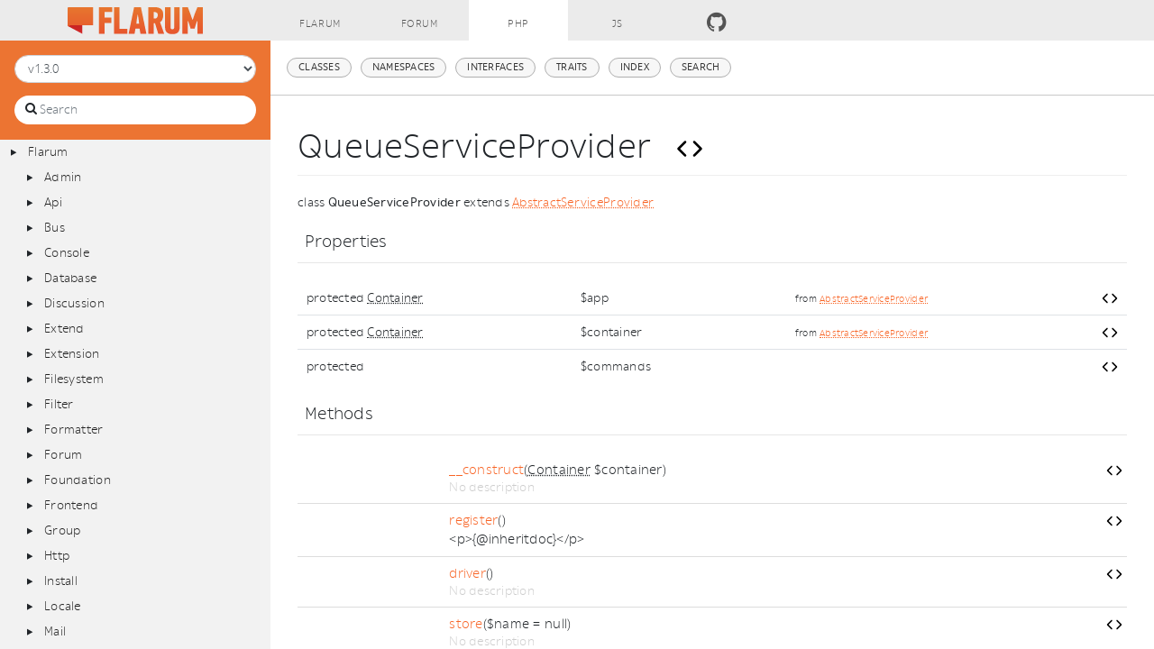

--- FILE ---
content_type: text/html;charset=UTF-8
request_url: https://api.docs.flarum.org/php/main/flarum/queue/queueserviceprovider
body_size: 12799
content:
<!DOCTYPE html><html lang="en"><head>
    <meta charset="UTF-8">
    <meta name="robots" content="index, follow, all">
    <title>Flarum\Queue\QueueServiceProvider | Flarum API</title>

            <link rel="stylesheet" type="text/css" href="../../assets/app.min.css">
        
        
        <meta name="MobileOptimized" content="width">
        <meta name="HandheldFriendly" content="true">
        <meta name="viewport" content="width=device-width,initial-scale=1,maximum-scale=1">
    
    
    </head>

    <body id="class" data-name="class:Flarum_Queue_QueueServiceProvider" data-root-path="../../">
            <div id="content">
            <nav id="flarum-header" class="navbar navbar-expand-lg">
        <h1 class="flarum-title navbar-brand"></h1>

        
        <div class="collapse navbar-collapse">
            <ul class="navbar-nav mr-auto mt-2 mt-lg-0">
                <li class="nav-item"><a class="nav-link" href="https://flarum.org">Flarum</a></li>
                <li class="nav-item"><a class="nav-link" href="https://discuss.flarum.org">Forum</a></li>
                <li class="nav-item active"><a class="nav-link" href="../..//">PHP</a></li>
                <li class="nav-item"><a class="nav-link" href="/js">JS</a></li>
                <li class="nav-item"><a class="nav-link icon icon-github-circled" target="_blank" href="https://github.com/flarum/framework"></a></li>
            </ul>
        </div>
    </nav>

        <div>
            <div id="left-column">
                    <div id="control-panel">
                    <form action="#" method="GET">
                <select id="version-switcher" class="form-control" name="version">
                                            <option value="../../../v1.3.0" data-version="v1.3.0">v1.3.0</option>
                                            <option value="../../../v1.4.0" data-version="v1.4.0">v1.4.0</option>
                                            <option value="../../../v1.5.0" data-version="v1.5.0">v1.5.0</option>
                                            <option value="../../../v1.6.0" data-version="v1.6.0">v1.6.0</option>
                                            <option value="../../../v1.7.0" data-version="v1.7.0">v1.7.0</option>
                                            <option value="../../../v1.8.0" data-version="v1.8.0">v1.8.0</option>
                                            <option value="../../../main" data-version="main">main</option>
                                            <option value="../../../2.x" data-version="2.x">2.x</option>
                                    </select>
            </form>
                
        <form id="search-form" action="../../search.html" method="GET">
            <span class="icon icon-search"></span>
            <span class="twitter-typeahead" style="position: relative; display: inline-block; direction: ltr;"><input class="typeahead form-control tt-hint" type="search" readonly="" autocomplete="off" spellcheck="false" tabindex="-1" style="position: absolute; top: 0px; left: 0px; border-color: transparent; box-shadow: none; opacity: 1; background: none 0% 0% / auto repeat scroll padding-box padding-box rgb(255, 255, 255);"><input name="search" class="typeahead form-control tt-input" type="search" placeholder="Search" autocomplete="off" spellcheck="false" dir="auto" style="position: relative; vertical-align: top; background-color: transparent;"><pre aria-hidden="true" style="position: absolute; visibility: hidden; white-space: pre; font-family: Rezozero, Helvetica, Arial, sans-serif; font-size: 13px; font-style: normal; font-variant: normal; font-weight: 400; word-spacing: 0px; letter-spacing: 0px; text-indent: 0px; text-rendering: auto; text-transform: none;"></pre><span class="tt-dropdown-menu" style="position: absolute; top: 100%; left: 0px; z-index: 100; display: none; right: auto;"><div class="tt-dataset-search"></div></span></span>
        </form>
    </div>

                    <div id="api-tree">        <ul>                <li data-name="namespace:Flarum" class="opened">                    <div style="padding-left:0px" class="hd">                        <span class="icon icon-play"></span><a href="../../Flarum.html">Flarum</a>                    </div>                    <div class="bd">                                <ul>                <li data-name="namespace:Flarum_Admin">                    <div style="padding-left:18px" class="hd">                        <span class="icon icon-play"></span><a href="../../Flarum/Admin.html">Admin</a>                    </div>                    <div class="bd">                                <ul>                <li data-name="namespace:Flarum_Admin_Content">                    <div style="padding-left:36px" class="hd">                        <span class="icon icon-play"></span><a href="../../Flarum/Admin/Content.html">Content</a>                    </div>                    <div class="bd">                                <ul>                <li data-name="class:Flarum_Admin_Content_AdminPayload">                    <div style="padding-left:62px" class="hd leaf">                        <a href="../../Flarum/Admin/Content/AdminPayload.html">AdminPayload</a>                    </div>                </li>                            <li data-name="class:Flarum_Admin_Content_Index">                    <div style="padding-left:62px" class="hd leaf">                        <a href="../../Flarum/Admin/Content/Index.html">Index</a>                    </div>                </li>                </ul></div>                </li>                            <li data-name="namespace:Flarum_Admin_Controller">                    <div style="padding-left:36px" class="hd">                        <span class="icon icon-play"></span><a href="../../Flarum/Admin/Controller.html">Controller</a>                    </div>                    <div class="bd">                                <ul>                <li data-name="class:Flarum_Admin_Controller_UpdateExtensionController">                    <div style="padding-left:62px" class="hd leaf">                        <a href="../../Flarum/Admin/Controller/UpdateExtensionController.html">UpdateExtensionController</a>                    </div>                </li>                </ul></div>                </li>                            <li data-name="namespace:Flarum_Admin_Middleware">                    <div style="padding-left:36px" class="hd">                        <span class="icon icon-play"></span><a href="../../Flarum/Admin/Middleware.html">Middleware</a>                    </div>                    <div class="bd">                                <ul>                <li data-name="class:Flarum_Admin_Middleware_DisableBrowserCache">                    <div style="padding-left:62px" class="hd leaf">                        <a href="../../Flarum/Admin/Middleware/DisableBrowserCache.html">DisableBrowserCache</a>                    </div>                </li>                            <li data-name="class:Flarum_Admin_Middleware_RequireAdministrateAbility">                    <div style="padding-left:62px" class="hd leaf">                        <a href="../../Flarum/Admin/Middleware/RequireAdministrateAbility.html">RequireAdministrateAbility</a>                    </div>                </li>                </ul></div>                </li>                            <li data-name="class:Flarum_Admin_AdminServiceProvider">                    <div style="padding-left:44px" class="hd leaf">                        <a href="../../Flarum/Admin/AdminServiceProvider.html">AdminServiceProvider</a>                    </div>                </li>                </ul></div>                </li>                            <li data-name="namespace:Flarum_Api">                    <div style="padding-left:18px" class="hd">                        <span class="icon icon-play"></span><a href="../../Flarum/Api.html">Api</a>                    </div>                    <div class="bd">                                <ul>                <li data-name="namespace:Flarum_Api_Controller">                    <div style="padding-left:36px" class="hd">                        <span class="icon icon-play"></span><a href="../../Flarum/Api/Controller.html">Controller</a>                    </div>                    <div class="bd">                                <ul>                <li data-name="class:Flarum_Api_Controller_AbstractCreateController">                    <div style="padding-left:62px" class="hd leaf">                        <a href="../../Flarum/Api/Controller/AbstractCreateController.html">AbstractCreateController</a>                    </div>                </li>                            <li data-name="class:Flarum_Api_Controller_AbstractDeleteController">                    <div style="padding-left:62px" class="hd leaf">                        <a href="../../Flarum/Api/Controller/AbstractDeleteController.html">AbstractDeleteController</a>                    </div>                </li>                            <li data-name="class:Flarum_Api_Controller_AbstractListController">                    <div style="padding-left:62px" class="hd leaf">                        <a href="../../Flarum/Api/Controller/AbstractListController.html">AbstractListController</a>                    </div>                </li>                            <li data-name="class:Flarum_Api_Controller_AbstractSerializeController">                    <div style="padding-left:62px" class="hd leaf">                        <a href="../../Flarum/Api/Controller/AbstractSerializeController.html">AbstractSerializeController</a>                    </div>                </li>                            <li data-name="class:Flarum_Api_Controller_AbstractShowController">                    <div style="padding-left:62px" class="hd leaf">                        <a href="../../Flarum/Api/Controller/AbstractShowController.html">AbstractShowController</a>                    </div>                </li>                            <li data-name="class:Flarum_Api_Controller_ClearCacheController">                    <div style="padding-left:62px" class="hd leaf">                        <a href="../../Flarum/Api/Controller/ClearCacheController.html">ClearCacheController</a>                    </div>                </li>                            <li data-name="class:Flarum_Api_Controller_CreateAccessTokenController">                    <div style="padding-left:62px" class="hd leaf">                        <a href="../../Flarum/Api/Controller/CreateAccessTokenController.html">CreateAccessTokenController</a>                    </div>                </li>                            <li data-name="class:Flarum_Api_Controller_CreateDiscussionController">                    <div style="padding-left:62px" class="hd leaf">                        <a href="../../Flarum/Api/Controller/CreateDiscussionController.html">CreateDiscussionController</a>                    </div>                </li>                            <li data-name="class:Flarum_Api_Controller_CreateGroupController">                    <div style="padding-left:62px" class="hd leaf">                        <a href="../../Flarum/Api/Controller/CreateGroupController.html">CreateGroupController</a>                    </div>                </li>                            <li data-name="class:Flarum_Api_Controller_CreatePostController">                    <div style="padding-left:62px" class="hd leaf">                        <a href="../../Flarum/Api/Controller/CreatePostController.html">CreatePostController</a>                    </div>                </li>                            <li data-name="class:Flarum_Api_Controller_CreateTokenController">                    <div style="padding-left:62px" class="hd leaf">                        <a href="../../Flarum/Api/Controller/CreateTokenController.html">CreateTokenController</a>                    </div>                </li>                            <li data-name="class:Flarum_Api_Controller_CreateUserController">                    <div style="padding-left:62px" class="hd leaf">                        <a href="../../Flarum/Api/Controller/CreateUserController.html">CreateUserController</a>                    </div>                </li>                            <li data-name="class:Flarum_Api_Controller_DeleteAccessTokenController">                    <div style="padding-left:62px" class="hd leaf">                        <a href="../../Flarum/Api/Controller/DeleteAccessTokenController.html">DeleteAccessTokenController</a>                    </div>                </li>                            <li data-name="class:Flarum_Api_Controller_DeleteAllNotificationsController">                    <div style="padding-left:62px" class="hd leaf">                        <a href="../../Flarum/Api/Controller/DeleteAllNotificationsController.html">DeleteAllNotificationsController</a>                    </div>                </li>                            <li data-name="class:Flarum_Api_Controller_DeleteAvatarController">                    <div style="padding-left:62px" class="hd leaf">                        <a href="../../Flarum/Api/Controller/DeleteAvatarController.html">DeleteAvatarController</a>                    </div>                </li>                            <li data-name="class:Flarum_Api_Controller_DeleteDiscussionController">                    <div style="padding-left:62px" class="hd leaf">                        <a href="../../Flarum/Api/Controller/DeleteDiscussionController.html">DeleteDiscussionController</a>                    </div>                </li>                            <li data-name="class:Flarum_Api_Controller_DeleteFaviconController">                    <div style="padding-left:62px" class="hd leaf">                        <a href="../../Flarum/Api/Controller/DeleteFaviconController.html">DeleteFaviconController</a>                    </div>                </li>                            <li data-name="class:Flarum_Api_Controller_DeleteGroupController">                    <div style="padding-left:62px" class="hd leaf">                        <a href="../../Flarum/Api/Controller/DeleteGroupController.html">DeleteGroupController</a>                    </div>                </li>                            <li data-name="class:Flarum_Api_Controller_DeleteLogoController">                    <div style="padding-left:62px" class="hd leaf">                        <a href="../../Flarum/Api/Controller/DeleteLogoController.html">DeleteLogoController</a>                    </div>                </li>                            <li data-name="class:Flarum_Api_Controller_DeletePostController">                    <div style="padding-left:62px" class="hd leaf">                        <a href="../../Flarum/Api/Controller/DeletePostController.html">DeletePostController</a>                    </div>                </li>                            <li data-name="class:Flarum_Api_Controller_DeleteUserController">                    <div style="padding-left:62px" class="hd leaf">                        <a href="../../Flarum/Api/Controller/DeleteUserController.html">DeleteUserController</a>                    </div>                </li>                            <li data-name="class:Flarum_Api_Controller_ForgotPasswordController">                    <div style="padding-left:62px" class="hd leaf">                        <a href="../../Flarum/Api/Controller/ForgotPasswordController.html">ForgotPasswordController</a>                    </div>                </li>                            <li data-name="class:Flarum_Api_Controller_ListAccessTokensController">                    <div style="padding-left:62px" class="hd leaf">                        <a href="../../Flarum/Api/Controller/ListAccessTokensController.html">ListAccessTokensController</a>                    </div>                </li>                            <li data-name="class:Flarum_Api_Controller_ListDiscussionsController">                    <div style="padding-left:62px" class="hd leaf">                        <a href="../../Flarum/Api/Controller/ListDiscussionsController.html">ListDiscussionsController</a>                    </div>                </li>                            <li data-name="class:Flarum_Api_Controller_ListGroupsController">                    <div style="padding-left:62px" class="hd leaf">                        <a href="../../Flarum/Api/Controller/ListGroupsController.html">ListGroupsController</a>                    </div>                </li>                            <li data-name="class:Flarum_Api_Controller_ListNotificationsController">                    <div style="padding-left:62px" class="hd leaf">                        <a href="../../Flarum/Api/Controller/ListNotificationsController.html">ListNotificationsController</a>                    </div>                </li>                            <li data-name="class:Flarum_Api_Controller_ListPostsController">                    <div style="padding-left:62px" class="hd leaf">                        <a href="../../Flarum/Api/Controller/ListPostsController.html">ListPostsController</a>                    </div>                </li>                            <li data-name="class:Flarum_Api_Controller_ListUsersController">                    <div style="padding-left:62px" class="hd leaf">                        <a href="../../Flarum/Api/Controller/ListUsersController.html">ListUsersController</a>                    </div>                </li>                            <li data-name="class:Flarum_Api_Controller_ReadAllNotificationsController">                    <div style="padding-left:62px" class="hd leaf">                        <a href="../../Flarum/Api/Controller/ReadAllNotificationsController.html">ReadAllNotificationsController</a>                    </div>                </li>                            <li data-name="class:Flarum_Api_Controller_SendConfirmationEmailController">                    <div style="padding-left:62px" class="hd leaf">                        <a href="../../Flarum/Api/Controller/SendConfirmationEmailController.html">SendConfirmationEmailController</a>                    </div>                </li>                            <li data-name="class:Flarum_Api_Controller_SendTestMailController">                    <div style="padding-left:62px" class="hd leaf">                        <a href="../../Flarum/Api/Controller/SendTestMailController.html">SendTestMailController</a>                    </div>                </li>                            <li data-name="class:Flarum_Api_Controller_SetPermissionController">                    <div style="padding-left:62px" class="hd leaf">                        <a href="../../Flarum/Api/Controller/SetPermissionController.html">SetPermissionController</a>                    </div>                </li>                            <li data-name="class:Flarum_Api_Controller_SetSettingsController">                    <div style="padding-left:62px" class="hd leaf">                        <a href="../../Flarum/Api/Controller/SetSettingsController.html">SetSettingsController</a>                    </div>                </li>                            <li data-name="class:Flarum_Api_Controller_ShowDiscussionController">                    <div style="padding-left:62px" class="hd leaf">                        <a href="../../Flarum/Api/Controller/ShowDiscussionController.html">ShowDiscussionController</a>                    </div>                </li>                            <li data-name="class:Flarum_Api_Controller_ShowExtensionReadmeController">                    <div style="padding-left:62px" class="hd leaf">                        <a href="../../Flarum/Api/Controller/ShowExtensionReadmeController.html">ShowExtensionReadmeController</a>                    </div>                </li>                            <li data-name="class:Flarum_Api_Controller_ShowForumController">                    <div style="padding-left:62px" class="hd leaf">                        <a href="../../Flarum/Api/Controller/ShowForumController.html">ShowForumController</a>                    </div>                </li>                            <li data-name="class:Flarum_Api_Controller_ShowGroupController">                    <div style="padding-left:62px" class="hd leaf">                        <a href="../../Flarum/Api/Controller/ShowGroupController.html">ShowGroupController</a>                    </div>                </li>                            <li data-name="class:Flarum_Api_Controller_ShowMailSettingsController">                    <div style="padding-left:62px" class="hd leaf">                        <a href="../../Flarum/Api/Controller/ShowMailSettingsController.html">ShowMailSettingsController</a>                    </div>                </li>                            <li data-name="class:Flarum_Api_Controller_ShowPostController">                    <div style="padding-left:62px" class="hd leaf">                        <a href="../../Flarum/Api/Controller/ShowPostController.html">ShowPostController</a>                    </div>                </li>                            <li data-name="class:Flarum_Api_Controller_ShowUserController">                    <div style="padding-left:62px" class="hd leaf">                        <a href="../../Flarum/Api/Controller/ShowUserController.html">ShowUserController</a>                    </div>                </li>                            <li data-name="class:Flarum_Api_Controller_TerminateAllOtherSessionsController">                    <div style="padding-left:62px" class="hd leaf">                        <a href="../../Flarum/Api/Controller/TerminateAllOtherSessionsController.html">TerminateAllOtherSessionsController</a>                    </div>                </li>                            <li data-name="class:Flarum_Api_Controller_UninstallExtensionController">                    <div style="padding-left:62px" class="hd leaf">                        <a href="../../Flarum/Api/Controller/UninstallExtensionController.html">UninstallExtensionController</a>                    </div>                </li>                            <li data-name="class:Flarum_Api_Controller_UpdateDiscussionController">                    <div style="padding-left:62px" class="hd leaf">                        <a href="../../Flarum/Api/Controller/UpdateDiscussionController.html">UpdateDiscussionController</a>                    </div>                </li>                            <li data-name="class:Flarum_Api_Controller_UpdateExtensionController">                    <div style="padding-left:62px" class="hd leaf">                        <a href="../../Flarum/Api/Controller/UpdateExtensionController.html">UpdateExtensionController</a>                    </div>                </li>                            <li data-name="class:Flarum_Api_Controller_UpdateGroupController">                    <div style="padding-left:62px" class="hd leaf">                        <a href="../../Flarum/Api/Controller/UpdateGroupController.html">UpdateGroupController</a>                    </div>                </li>                            <li data-name="class:Flarum_Api_Controller_UpdateNotificationController">                    <div style="padding-left:62px" class="hd leaf">                        <a href="../../Flarum/Api/Controller/UpdateNotificationController.html">UpdateNotificationController</a>                    </div>                </li>                            <li data-name="class:Flarum_Api_Controller_UpdatePostController">                    <div style="padding-left:62px" class="hd leaf">                        <a href="../../Flarum/Api/Controller/UpdatePostController.html">UpdatePostController</a>                    </div>                </li>                            <li data-name="class:Flarum_Api_Controller_UpdateUserController">                    <div style="padding-left:62px" class="hd leaf">                        <a href="../../Flarum/Api/Controller/UpdateUserController.html">UpdateUserController</a>                    </div>                </li>                            <li data-name="class:Flarum_Api_Controller_UploadAvatarController">                    <div style="padding-left:62px" class="hd leaf">                        <a href="../../Flarum/Api/Controller/UploadAvatarController.html">UploadAvatarController</a>                    </div>                </li>                            <li data-name="class:Flarum_Api_Controller_UploadFaviconController">                    <div style="padding-left:62px" class="hd leaf">                        <a href="../../Flarum/Api/Controller/UploadFaviconController.html">UploadFaviconController</a>                    </div>                </li>                            <li data-name="class:Flarum_Api_Controller_UploadImageController">                    <div style="padding-left:62px" class="hd leaf">                        <a href="../../Flarum/Api/Controller/UploadImageController.html">UploadImageController</a>                    </div>                </li>                            <li data-name="class:Flarum_Api_Controller_UploadLogoController">                    <div style="padding-left:62px" class="hd leaf">                        <a href="../../Flarum/Api/Controller/UploadLogoController.html">UploadLogoController</a>                    </div>                </li>                </ul></div>                </li>                            <li data-name="namespace:Flarum_Api_Exception">                    <div style="padding-left:36px" class="hd">                        <span class="icon icon-play"></span><a href="../../Flarum/Api/Exception.html">Exception</a>                    </div>                    <div class="bd">                                <ul>                <li data-name="class:Flarum_Api_Exception_InvalidAccessTokenException">                    <div style="padding-left:62px" class="hd leaf">                        <a href="../../Flarum/Api/Exception/InvalidAccessTokenException.html">InvalidAccessTokenException</a>                    </div>                </li>                </ul></div>                </li>                            <li data-name="namespace:Flarum_Api_Middleware">                    <div style="padding-left:36px" class="hd">                        <span class="icon icon-play"></span><a href="../../Flarum/Api/Middleware.html">Middleware</a>                    </div>                    <div class="bd">                                <ul>                <li data-name="class:Flarum_Api_Middleware_FakeHttpMethods">                    <div style="padding-left:62px" class="hd leaf">                        <a href="../../Flarum/Api/Middleware/FakeHttpMethods.html">FakeHttpMethods</a>                    </div>                </li>                            <li data-name="class:Flarum_Api_Middleware_ThrottleApi">                    <div style="padding-left:62px" class="hd leaf">                        <a href="../../Flarum/Api/Middleware/ThrottleApi.html">ThrottleApi</a>                    </div>                </li>                </ul></div>                </li>                            <li data-name="namespace:Flarum_Api_Serializer">                    <div style="padding-left:36px" class="hd">                        <span class="icon icon-play"></span><a href="../../Flarum/Api/Serializer.html">Serializer</a>                    </div>                    <div class="bd">                                <ul>                <li data-name="class:Flarum_Api_Serializer_AbstractSerializer">                    <div style="padding-left:62px" class="hd leaf">                        <a href="../../Flarum/Api/Serializer/AbstractSerializer.html">AbstractSerializer</a>                    </div>                </li>                            <li data-name="class:Flarum_Api_Serializer_AccessTokenSerializer">                    <div style="padding-left:62px" class="hd leaf">                        <a href="../../Flarum/Api/Serializer/AccessTokenSerializer.html">AccessTokenSerializer</a>                    </div>                </li>                            <li data-name="class:Flarum_Api_Serializer_BasicDiscussionSerializer">                    <div style="padding-left:62px" class="hd leaf">                        <a href="../../Flarum/Api/Serializer/BasicDiscussionSerializer.html">BasicDiscussionSerializer</a>                    </div>                </li>                            <li data-name="class:Flarum_Api_Serializer_BasicPostSerializer">                    <div style="padding-left:62px" class="hd leaf">                        <a href="../../Flarum/Api/Serializer/BasicPostSerializer.html">BasicPostSerializer</a>                    </div>                </li>                            <li data-name="class:Flarum_Api_Serializer_BasicUserSerializer">                    <div style="padding-left:62px" class="hd leaf">                        <a href="../../Flarum/Api/Serializer/BasicUserSerializer.html">BasicUserSerializer</a>                    </div>                </li>                            <li data-name="class:Flarum_Api_Serializer_CurrentUserSerializer">                    <div style="padding-left:62px" class="hd leaf">                        <a href="../../Flarum/Api/Serializer/CurrentUserSerializer.html">CurrentUserSerializer</a>                    </div>                </li>                            <li data-name="class:Flarum_Api_Serializer_DiscussionSerializer">                    <div style="padding-left:62px" class="hd leaf">                        <a href="../../Flarum/Api/Serializer/DiscussionSerializer.html">DiscussionSerializer</a>                    </div>                </li>                            <li data-name="class:Flarum_Api_Serializer_ExtensionReadmeSerializer">                    <div style="padding-left:62px" class="hd leaf">                        <a href="../../Flarum/Api/Serializer/ExtensionReadmeSerializer.html">ExtensionReadmeSerializer</a>                    </div>                </li>                            <li data-name="class:Flarum_Api_Serializer_ForumSerializer">                    <div style="padding-left:62px" class="hd leaf">                        <a href="../../Flarum/Api/Serializer/ForumSerializer.html">ForumSerializer</a>                    </div>                </li>                            <li data-name="class:Flarum_Api_Serializer_GroupSerializer">                    <div style="padding-left:62px" class="hd leaf">                        <a href="../../Flarum/Api/Serializer/GroupSerializer.html">GroupSerializer</a>                    </div>                </li>                            <li data-name="class:Flarum_Api_Serializer_MailSettingsSerializer">                    <div style="padding-left:62px" class="hd leaf">                        <a href="../../Flarum/Api/Serializer/MailSettingsSerializer.html">MailSettingsSerializer</a>                    </div>                </li>                            <li data-name="class:Flarum_Api_Serializer_NotificationSerializer">                    <div style="padding-left:62px" class="hd leaf">                        <a href="../../Flarum/Api/Serializer/NotificationSerializer.html">NotificationSerializer</a>                    </div>                </li>                            <li data-name="class:Flarum_Api_Serializer_PostSerializer">                    <div style="padding-left:62px" class="hd leaf">                        <a href="../../Flarum/Api/Serializer/PostSerializer.html">PostSerializer</a>                    </div>                </li>                            <li data-name="class:Flarum_Api_Serializer_UserSerializer">                    <div style="padding-left:62px" class="hd leaf">                        <a href="../../Flarum/Api/Serializer/UserSerializer.html">UserSerializer</a>                    </div>                </li>                </ul></div>                </li>                            <li data-name="class:Flarum_Api_ApiKey">                    <div style="padding-left:44px" class="hd leaf">                        <a href="../../Flarum/Api/ApiKey.html">ApiKey</a>                    </div>                </li>                            <li data-name="class:Flarum_Api_ApiServiceProvider">                    <div style="padding-left:44px" class="hd leaf">                        <a href="../../Flarum/Api/ApiServiceProvider.html">ApiServiceProvider</a>                    </div>                </li>                            <li data-name="class:Flarum_Api_Client">                    <div style="padding-left:44px" class="hd leaf">                        <a href="../../Flarum/Api/Client.html">Client</a>                    </div>                </li>                            <li data-name="class:Flarum_Api_ForgotPasswordValidator">                    <div style="padding-left:44px" class="hd leaf">                        <a href="../../Flarum/Api/ForgotPasswordValidator.html">ForgotPasswordValidator</a>                    </div>                </li>                            <li data-name="class:Flarum_Api_JsonApiResponse">                    <div style="padding-left:44px" class="hd leaf">                        <a href="../../Flarum/Api/JsonApiResponse.html">JsonApiResponse</a>                    </div>                </li>                </ul></div>                </li>                            <li data-name="namespace:Flarum_Bus">                    <div style="padding-left:18px" class="hd">                        <span class="icon icon-play"></span><a href="../../Flarum/Bus.html">Bus</a>                    </div>                    <div class="bd">                                <ul>                <li data-name="class:Flarum_Bus_BusServiceProvider">                    <div style="padding-left:44px" class="hd leaf">                        <a href="../../Flarum/Bus/BusServiceProvider.html">BusServiceProvider</a>                    </div>                </li>                            <li data-name="class:Flarum_Bus_Dispatcher">                    <div style="padding-left:44px" class="hd leaf">                        <a href="../../Flarum/Bus/Dispatcher.html">Dispatcher</a>                    </div>                </li>                </ul></div>                </li>                            <li data-name="namespace:Flarum_Console">                    <div style="padding-left:18px" class="hd">                        <span class="icon icon-play"></span><a href="../../Flarum/Console.html">Console</a>                    </div>                    <div class="bd">                                <ul>                <li data-name="namespace:Flarum_Console_Cache">                    <div style="padding-left:36px" class="hd">                        <span class="icon icon-play"></span><a href="../../Flarum/Console/Cache.html">Cache</a>                    </div>                    <div class="bd">                                <ul>                <li data-name="class:Flarum_Console_Cache_Factory">                    <div style="padding-left:62px" class="hd leaf">                        <a href="../../Flarum/Console/Cache/Factory.html">Factory</a>                    </div>                </li>                </ul></div>                </li>                            <li data-name="class:Flarum_Console_AbstractCommand">                    <div style="padding-left:44px" class="hd leaf">                        <a href="../../Flarum/Console/AbstractCommand.html">AbstractCommand</a>                    </div>                </li>                            <li data-name="class:Flarum_Console_ConsoleServiceProvider">                    <div style="padding-left:44px" class="hd leaf">                        <a href="../../Flarum/Console/ConsoleServiceProvider.html">ConsoleServiceProvider</a>                    </div>                </li>                            <li data-name="class:Flarum_Console_Schedule">                    <div style="padding-left:44px" class="hd leaf">                        <a href="../../Flarum/Console/Schedule.html">Schedule</a>                    </div>                </li>                            <li data-name="class:Flarum_Console_Server">                    <div style="padding-left:44px" class="hd leaf">                        <a href="../../Flarum/Console/Server.html">Server</a>                    </div>                </li>                </ul></div>                </li>                            <li data-name="namespace:Flarum_Database">                    <div style="padding-left:18px" class="hd">                        <span class="icon icon-play"></span><a href="../../Flarum/Database.html">Database</a>                    </div>                    <div class="bd">                                <ul>                <li data-name="namespace:Flarum_Database_Console">                    <div style="padding-left:36px" class="hd">                        <span class="icon icon-play"></span><a href="../../Flarum/Database/Console.html">Console</a>                    </div>                    <div class="bd">                                <ul>                <li data-name="class:Flarum_Database_Console_GenerateDumpCommand">                    <div style="padding-left:62px" class="hd leaf">                        <a href="../../Flarum/Database/Console/GenerateDumpCommand.html">GenerateDumpCommand</a>                    </div>                </li>                            <li data-name="class:Flarum_Database_Console_MigrateCommand">                    <div style="padding-left:62px" class="hd leaf">                        <a href="../../Flarum/Database/Console/MigrateCommand.html">MigrateCommand</a>                    </div>                </li>                            <li data-name="class:Flarum_Database_Console_ResetCommand">                    <div style="padding-left:62px" class="hd leaf">                        <a href="../../Flarum/Database/Console/ResetCommand.html">ResetCommand</a>                    </div>                </li>                </ul></div>                </li>                            <li data-name="namespace:Flarum_Database_Eloquent">                    <div style="padding-left:36px" class="hd">                        <span class="icon icon-play"></span><a href="../../Flarum/Database/Eloquent.html">Eloquent</a>                    </div>                    <div class="bd">                                <ul>                <li data-name="class:Flarum_Database_Eloquent_Collection">                    <div style="padding-left:62px" class="hd leaf">                        <a href="../../Flarum/Database/Eloquent/Collection.html">Collection</a>                    </div>                </li>                </ul></div>                </li>                            <li data-name="namespace:Flarum_Database_Exception">                    <div style="padding-left:36px" class="hd">                        <span class="icon icon-play"></span><a href="../../Flarum/Database/Exception.html">Exception</a>                    </div>                    <div class="bd">                                <ul>                <li data-name="class:Flarum_Database_Exception_MigrationKeyMissing">                    <div style="padding-left:62px" class="hd leaf">                        <a href="../../Flarum/Database/Exception/MigrationKeyMissing.html">MigrationKeyMissing</a>                    </div>                </li>                </ul></div>                </li>                            <li data-name="class:Flarum_Database_AbstractModel">                    <div style="padding-left:44px" class="hd leaf">                        <a href="../../Flarum/Database/AbstractModel.html">AbstractModel</a>                    </div>                </li>                            <li data-name="class:Flarum_Database_DatabaseMigrationRepository">                    <div style="padding-left:44px" class="hd leaf">                        <a href="../../Flarum/Database/DatabaseMigrationRepository.html">DatabaseMigrationRepository</a>                    </div>                </li>                            <li data-name="class:Flarum_Database_DatabaseServiceProvider">                    <div style="padding-left:44px" class="hd leaf">                        <a href="../../Flarum/Database/DatabaseServiceProvider.html">DatabaseServiceProvider</a>                    </div>                </li>                            <li data-name="class:Flarum_Database_Migration">                    <div style="padding-left:44px" class="hd leaf">                        <a href="../../Flarum/Database/Migration.html">Migration</a>                    </div>                </li>                            <li data-name="class:Flarum_Database_MigrationRepositoryInterface">                    <div style="padding-left:44px" class="hd leaf">                        <a href="../../Flarum/Database/MigrationRepositoryInterface.html">MigrationRepositoryInterface</a>                    </div>                </li>                            <li data-name="class:Flarum_Database_Migrator">                    <div style="padding-left:44px" class="hd leaf">                        <a href="../../Flarum/Database/Migrator.html">Migrator</a>                    </div>                </li>                            <li data-name="class:Flarum_Database_ScopeVisibilityTrait">                    <div style="padding-left:44px" class="hd leaf">                        <a href="../../Flarum/Database/ScopeVisibilityTrait.html">ScopeVisibilityTrait</a>                    </div>                </li>                </ul></div>                </li>                            <li data-name="namespace:Flarum_Discussion">                    <div style="padding-left:18px" class="hd">                        <span class="icon icon-play"></span><a href="../../Flarum/Discussion.html">Discussion</a>                    </div>                    <div class="bd">                                <ul>                <li data-name="namespace:Flarum_Discussion_Access">                    <div style="padding-left:36px" class="hd">                        <span class="icon icon-play"></span><a href="../../Flarum/Discussion/Access.html">Access</a>                    </div>                    <div class="bd">                                <ul>                <li data-name="class:Flarum_Discussion_Access_DiscussionPolicy">                    <div style="padding-left:62px" class="hd leaf">                        <a href="../../Flarum/Discussion/Access/DiscussionPolicy.html">DiscussionPolicy</a>                    </div>                </li>                            <li data-name="class:Flarum_Discussion_Access_ScopeDiscussionVisibility">                    <div style="padding-left:62px" class="hd leaf">                        <a href="../../Flarum/Discussion/Access/ScopeDiscussionVisibility.html">ScopeDiscussionVisibility</a>                    </div>                </li>                </ul></div>                </li>                            <li data-name="namespace:Flarum_Discussion_Command">                    <div style="padding-left:36px" class="hd">                        <span class="icon icon-play"></span><a href="../../Flarum/Discussion/Command.html">Command</a>                    </div>                    <div class="bd">                                <ul>                <li data-name="class:Flarum_Discussion_Command_DeleteDiscussion">                    <div style="padding-left:62px" class="hd leaf">                        <a href="../../Flarum/Discussion/Command/DeleteDiscussion.html">DeleteDiscussion</a>                    </div>                </li>                            <li data-name="class:Flarum_Discussion_Command_DeleteDiscussionHandler">                    <div style="padding-left:62px" class="hd leaf">                        <a href="../../Flarum/Discussion/Command/DeleteDiscussionHandler.html">DeleteDiscussionHandler</a>                    </div>                </li>                            <li data-name="class:Flarum_Discussion_Command_EditDiscussion">                    <div style="padding-left:62px" class="hd leaf">                        <a href="../../Flarum/Discussion/Command/EditDiscussion.html">EditDiscussion</a>                    </div>                </li>                            <li data-name="class:Flarum_Discussion_Command_EditDiscussionHandler">                    <div style="padding-left:62px" class="hd leaf">                        <a href="../../Flarum/Discussion/Command/EditDiscussionHandler.html">EditDiscussionHandler</a>                    </div>                </li>                            <li data-name="class:Flarum_Discussion_Command_ReadDiscussion">                    <div style="padding-left:62px" class="hd leaf">                        <a href="../../Flarum/Discussion/Command/ReadDiscussion.html">ReadDiscussion</a>                    </div>                </li>                            <li data-name="class:Flarum_Discussion_Command_ReadDiscussionHandler">                    <div style="padding-left:62px" class="hd leaf">                        <a href="../../Flarum/Discussion/Command/ReadDiscussionHandler.html">ReadDiscussionHandler</a>                    </div>                </li>                            <li data-name="class:Flarum_Discussion_Command_StartDiscussion">                    <div style="padding-left:62px" class="hd leaf">                        <a href="../../Flarum/Discussion/Command/StartDiscussion.html">StartDiscussion</a>                    </div>                </li>                            <li data-name="class:Flarum_Discussion_Command_StartDiscussionHandler">                    <div style="padding-left:62px" class="hd leaf">                        <a href="../../Flarum/Discussion/Command/StartDiscussionHandler.html">StartDiscussionHandler</a>                    </div>                </li>                </ul></div>                </li>                            <li data-name="namespace:Flarum_Discussion_Event">                    <div style="padding-left:36px" class="hd">                        <span class="icon icon-play"></span><a href="../../Flarum/Discussion/Event.html">Event</a>                    </div>                    <div class="bd">                                <ul>                <li data-name="class:Flarum_Discussion_Event_Deleted">                    <div style="padding-left:62px" class="hd leaf">                        <a href="../../Flarum/Discussion/Event/Deleted.html">Deleted</a>                    </div>                </li>                            <li data-name="class:Flarum_Discussion_Event_Deleting">                    <div style="padding-left:62px" class="hd leaf">                        <a href="../../Flarum/Discussion/Event/Deleting.html">Deleting</a>                    </div>                </li>                            <li data-name="class:Flarum_Discussion_Event_Hidden">                    <div style="padding-left:62px" class="hd leaf">                        <a href="../../Flarum/Discussion/Event/Hidden.html">Hidden</a>                    </div>                </li>                            <li data-name="class:Flarum_Discussion_Event_Renamed">                    <div style="padding-left:62px" class="hd leaf">                        <a href="../../Flarum/Discussion/Event/Renamed.html">Renamed</a>                    </div>                </li>                            <li data-name="class:Flarum_Discussion_Event_Restored">                    <div style="padding-left:62px" class="hd leaf">                        <a href="../../Flarum/Discussion/Event/Restored.html">Restored</a>                    </div>                </li>                            <li data-name="class:Flarum_Discussion_Event_Saving">                    <div style="padding-left:62px" class="hd leaf">                        <a href="../../Flarum/Discussion/Event/Saving.html">Saving</a>                    </div>                </li>                            <li data-name="class:Flarum_Discussion_Event_Started">                    <div style="padding-left:62px" class="hd leaf">                        <a href="../../Flarum/Discussion/Event/Started.html">Started</a>                    </div>                </li>                            <li data-name="class:Flarum_Discussion_Event_UserDataSaving">                    <div style="padding-left:62px" class="hd leaf">                        <a href="../../Flarum/Discussion/Event/UserDataSaving.html">UserDataSaving</a>                    </div>                </li>                            <li data-name="class:Flarum_Discussion_Event_UserRead">                    <div style="padding-left:62px" class="hd leaf">                        <a href="../../Flarum/Discussion/Event/UserRead.html">UserRead</a>                    </div>                </li>                </ul></div>                </li>                            <li data-name="namespace:Flarum_Discussion_Filter">                    <div style="padding-left:36px" class="hd">                        <span class="icon icon-play"></span><a href="../../Flarum/Discussion/Filter.html">Filter</a>                    </div>                    <div class="bd">                                <ul>                <li data-name="class:Flarum_Discussion_Filter_DiscussionFilterer">                    <div style="padding-left:62px" class="hd leaf">                        <a href="../../Flarum/Discussion/Filter/DiscussionFilterer.html">DiscussionFilterer</a>                    </div>                </li>                </ul></div>                </li>                            <li data-name="namespace:Flarum_Discussion_Query">                    <div style="padding-left:36px" class="hd">                        <span class="icon icon-play"></span><a href="../../Flarum/Discussion/Query.html">Query</a>                    </div>                    <div class="bd">                                <ul>                <li data-name="class:Flarum_Discussion_Query_AuthorFilterGambit">                    <div style="padding-left:62px" class="hd leaf">                        <a href="../../Flarum/Discussion/Query/AuthorFilterGambit.html">AuthorFilterGambit</a>                    </div>                </li>                            <li data-name="class:Flarum_Discussion_Query_CreatedFilterGambit">                    <div style="padding-left:62px" class="hd leaf">                        <a href="../../Flarum/Discussion/Query/CreatedFilterGambit.html">CreatedFilterGambit</a>                    </div>                </li>                            <li data-name="class:Flarum_Discussion_Query_HiddenFilterGambit">                    <div style="padding-left:62px" class="hd leaf">                        <a href="../../Flarum/Discussion/Query/HiddenFilterGambit.html">HiddenFilterGambit</a>                    </div>                </li>                            <li data-name="class:Flarum_Discussion_Query_UnreadFilterGambit">                    <div style="padding-left:62px" class="hd leaf">                        <a href="../../Flarum/Discussion/Query/UnreadFilterGambit.html">UnreadFilterGambit</a>                    </div>                </li>                </ul></div>                </li>                            <li data-name="namespace:Flarum_Discussion_Search">                    <div style="padding-left:36px" class="hd">                        <span class="icon icon-play"></span><a href="../../Flarum/Discussion/Search.html">Search</a>                    </div>                    <div class="bd">                                <ul>                <li data-name="namespace:Flarum_Discussion_Search_Gambit">                    <div style="padding-left:54px" class="hd">                        <span class="icon icon-play"></span><a href="../../Flarum/Discussion/Search/Gambit.html">Gambit</a>                    </div>                    <div class="bd">                                <ul>                <li data-name="class:Flarum_Discussion_Search_Gambit_FulltextGambit">                    <div style="padding-left:80px" class="hd leaf">                        <a href="../../Flarum/Discussion/Search/Gambit/FulltextGambit.html">FulltextGambit</a>                    </div>                </li>                </ul></div>                </li>                            <li data-name="class:Flarum_Discussion_Search_DiscussionSearcher">                    <div style="padding-left:62px" class="hd leaf">                        <a href="../../Flarum/Discussion/Search/DiscussionSearcher.html">DiscussionSearcher</a>                    </div>                </li>                </ul></div>                </li>                            <li data-name="class:Flarum_Discussion_Discussion">                    <div style="padding-left:44px" class="hd leaf">                        <a href="../../Flarum/Discussion/Discussion.html">Discussion</a>                    </div>                </li>                            <li data-name="class:Flarum_Discussion_DiscussionMetadataUpdater">                    <div style="padding-left:44px" class="hd leaf">                        <a href="../../Flarum/Discussion/DiscussionMetadataUpdater.html">DiscussionMetadataUpdater</a>                    </div>                </li>                            <li data-name="class:Flarum_Discussion_DiscussionRenamedLogger">                    <div style="padding-left:44px" class="hd leaf">                        <a href="../../Flarum/Discussion/DiscussionRenamedLogger.html">DiscussionRenamedLogger</a>                    </div>                </li>                            <li data-name="class:Flarum_Discussion_DiscussionRepository">                    <div style="padding-left:44px" class="hd leaf">                        <a href="../../Flarum/Discussion/DiscussionRepository.html">DiscussionRepository</a>                    </div>                </li>                            <li data-name="class:Flarum_Discussion_DiscussionServiceProvider">                    <div style="padding-left:44px" class="hd leaf">                        <a href="../../Flarum/Discussion/DiscussionServiceProvider.html">DiscussionServiceProvider</a>                    </div>                </li>                            <li data-name="class:Flarum_Discussion_DiscussionValidator">                    <div style="padding-left:44px" class="hd leaf">                        <a href="../../Flarum/Discussion/DiscussionValidator.html">DiscussionValidator</a>                    </div>                </li>                            <li data-name="class:Flarum_Discussion_IdWithTransliteratedSlugDriver">                    <div style="padding-left:44px" class="hd leaf">                        <a href="../../Flarum/Discussion/IdWithTransliteratedSlugDriver.html">IdWithTransliteratedSlugDriver</a>                    </div>                </li>                            <li data-name="class:Flarum_Discussion_UserState">                    <div style="padding-left:44px" class="hd leaf">                        <a href="../../Flarum/Discussion/UserState.html">UserState</a>                    </div>                </li>                            <li data-name="class:Flarum_Discussion_UserStateUpdater">                    <div style="padding-left:44px" class="hd leaf">                        <a href="../../Flarum/Discussion/UserStateUpdater.html">UserStateUpdater</a>                    </div>                </li>                            <li data-name="class:Flarum_Discussion_Utf8SlugDriver">                    <div style="padding-left:44px" class="hd leaf">                        <a href="../../Flarum/Discussion/Utf8SlugDriver.html">Utf8SlugDriver</a>                    </div>                </li>                </ul></div>                </li>                            <li data-name="namespace:Flarum_Extend">                    <div style="padding-left:18px" class="hd">                        <span class="icon icon-play"></span><a href="../../Flarum/Extend.html">Extend</a>                    </div>                    <div class="bd">                                <ul>                <li data-name="class:Flarum_Extend_ApiController">                    <div style="padding-left:44px" class="hd leaf">                        <a href="../../Flarum/Extend/ApiController.html">ApiController</a>                    </div>                </li>                            <li data-name="class:Flarum_Extend_ApiSerializer">                    <div style="padding-left:44px" class="hd leaf">                        <a href="../../Flarum/Extend/ApiSerializer.html">ApiSerializer</a>                    </div>                </li>                            <li data-name="class:Flarum_Extend_Auth">                    <div style="padding-left:44px" class="hd leaf">                        <a href="../../Flarum/Extend/Auth.html">Auth</a>                    </div>                </li>                            <li data-name="class:Flarum_Extend_Conditional">                    <div style="padding-left:44px" class="hd leaf">                        <a href="../../Flarum/Extend/Conditional.html">Conditional</a>                    </div>                </li>                            <li data-name="class:Flarum_Extend_Console">                    <div style="padding-left:44px" class="hd leaf">                        <a href="../../Flarum/Extend/Console.html">Console</a>                    </div>                </li>                            <li data-name="class:Flarum_Extend_Csrf">                    <div style="padding-left:44px" class="hd leaf">                        <a href="../../Flarum/Extend/Csrf.html">Csrf</a>                    </div>                </li>                            <li data-name="class:Flarum_Extend_ErrorHandling">                    <div style="padding-left:44px" class="hd leaf">                        <a href="../../Flarum/Extend/ErrorHandling.html">ErrorHandling</a>                    </div>                </li>                            <li data-name="class:Flarum_Extend_Event">                    <div style="padding-left:44px" class="hd leaf">                        <a href="../../Flarum/Extend/Event.html">Event</a>                    </div>                </li>                            <li data-name="class:Flarum_Extend_ExtenderInterface">                    <div style="padding-left:44px" class="hd leaf">                        <a href="../../Flarum/Extend/ExtenderInterface.html">ExtenderInterface</a>                    </div>                </li>                            <li data-name="class:Flarum_Extend_Filesystem">                    <div style="padding-left:44px" class="hd leaf">                        <a href="../../Flarum/Extend/Filesystem.html">Filesystem</a>                    </div>                </li>                            <li data-name="class:Flarum_Extend_Filter">                    <div style="padding-left:44px" class="hd leaf">                        <a href="../../Flarum/Extend/Filter.html">Filter</a>                    </div>                </li>                            <li data-name="class:Flarum_Extend_Formatter">                    <div style="padding-left:44px" class="hd leaf">                        <a href="../../Flarum/Extend/Formatter.html">Formatter</a>                    </div>                </li>                            <li data-name="class:Flarum_Extend_Frontend">                    <div style="padding-left:44px" class="hd leaf">                        <a href="../../Flarum/Extend/Frontend.html">Frontend</a>                    </div>                </li>                            <li data-name="class:Flarum_Extend_LanguagePack">                    <div style="padding-left:44px" class="hd leaf">                        <a href="../../Flarum/Extend/LanguagePack.html">LanguagePack</a>                    </div>                </li>                            <li data-name="class:Flarum_Extend_LifecycleInterface">                    <div style="padding-left:44px" class="hd leaf">                        <a href="../../Flarum/Extend/LifecycleInterface.html">LifecycleInterface</a>                    </div>                </li>                            <li data-name="class:Flarum_Extend_Link">                    <div style="padding-left:44px" class="hd leaf">                        <a href="../../Flarum/Extend/Link.html">Link</a>                    </div>                </li>                            <li data-name="class:Flarum_Extend_Locales">                    <div style="padding-left:44px" class="hd leaf">                        <a href="../../Flarum/Extend/Locales.html">Locales</a>                    </div>                </li>                            <li data-name="class:Flarum_Extend_Mail">                    <div style="padding-left:44px" class="hd leaf">                        <a href="../../Flarum/Extend/Mail.html">Mail</a>                    </div>                </li>                            <li data-name="class:Flarum_Extend_Middleware">                    <div style="padding-left:44px" class="hd leaf">                        <a href="../../Flarum/Extend/Middleware.html">Middleware</a>                    </div>                </li>                            <li data-name="class:Flarum_Extend_Model">                    <div style="padding-left:44px" class="hd leaf">                        <a href="../../Flarum/Extend/Model.html">Model</a>                    </div>                </li>                            <li data-name="class:Flarum_Extend_ModelPrivate">                    <div style="padding-left:44px" class="hd leaf">                        <a href="../../Flarum/Extend/ModelPrivate.html">ModelPrivate</a>                    </div>                </li>                            <li data-name="class:Flarum_Extend_ModelUrl">                    <div style="padding-left:44px" class="hd leaf">                        <a href="../../Flarum/Extend/ModelUrl.html">ModelUrl</a>                    </div>                </li>                            <li data-name="class:Flarum_Extend_ModelVisibility">                    <div style="padding-left:44px" class="hd leaf">                        <a href="../../Flarum/Extend/ModelVisibility.html">ModelVisibility</a>                    </div>                </li>                            <li data-name="class:Flarum_Extend_Notification">                    <div style="padding-left:44px" class="hd leaf">                        <a href="../../Flarum/Extend/Notification.html">Notification</a>                    </div>                </li>                            <li data-name="class:Flarum_Extend_Policy">                    <div style="padding-left:44px" class="hd leaf">                        <a href="../../Flarum/Extend/Policy.html">Policy</a>                    </div>                </li>                            <li data-name="class:Flarum_Extend_Post">                    <div style="padding-left:44px" class="hd leaf">                        <a href="../../Flarum/Extend/Post.html">Post</a>                    </div>                </li>                            <li data-name="class:Flarum_Extend_Routes">                    <div style="padding-left:44px" class="hd leaf">                        <a href="../../Flarum/Extend/Routes.html">Routes</a>                    </div>                </li>                            <li data-name="class:Flarum_Extend_ServiceProvider">                    <div style="padding-left:44px" class="hd leaf">                        <a href="../../Flarum/Extend/ServiceProvider.html">ServiceProvider</a>                    </div>                </li>                            <li data-name="class:Flarum_Extend_Session">                    <div style="padding-left:44px" class="hd leaf">                        <a href="../../Flarum/Extend/Session.html">Session</a>                    </div>                </li>                            <li data-name="class:Flarum_Extend_Settings">                    <div style="padding-left:44px" class="hd leaf">                        <a href="../../Flarum/Extend/Settings.html">Settings</a>                    </div>                </li>                            <li data-name="class:Flarum_Extend_SimpleFlarumSearch">                    <div style="padding-left:44px" class="hd leaf">                        <a href="../../Flarum/Extend/SimpleFlarumSearch.html">SimpleFlarumSearch</a>                    </div>                </li>                            <li data-name="class:Flarum_Extend_Theme">                    <div style="padding-left:44px" class="hd leaf">                        <a href="../../Flarum/Extend/Theme.html">Theme</a>                    </div>                </li>                            <li data-name="class:Flarum_Extend_ThrottleApi">                    <div style="padding-left:44px" class="hd leaf">                        <a href="../../Flarum/Extend/ThrottleApi.html">ThrottleApi</a>                    </div>                </li>                            <li data-name="class:Flarum_Extend_User">                    <div style="padding-left:44px" class="hd leaf">                        <a href="../../Flarum/Extend/User.html">User</a>                    </div>                </li>                            <li data-name="class:Flarum_Extend_Validator">                    <div style="padding-left:44px" class="hd leaf">                        <a href="../../Flarum/Extend/Validator.html">Validator</a>                    </div>                </li>                            <li data-name="class:Flarum_Extend_View">                    <div style="padding-left:44px" class="hd leaf">                        <a href="../../Flarum/Extend/View.html">View</a>                    </div>                </li>                </ul></div>                </li>                            <li data-name="namespace:Flarum_Extension">                    <div style="padding-left:18px" class="hd">                        <span class="icon icon-play"></span><a href="../../Flarum/Extension.html">Extension</a>                    </div>                    <div class="bd">                                <ul>                <li data-name="namespace:Flarum_Extension_Command">                    <div style="padding-left:36px" class="hd">                        <span class="icon icon-play"></span><a href="../../Flarum/Extension/Command.html">Command</a>                    </div>                    <div class="bd">                                <ul>                <li data-name="class:Flarum_Extension_Command_ToggleExtension">                    <div style="padding-left:62px" class="hd leaf">                        <a href="../../Flarum/Extension/Command/ToggleExtension.html">ToggleExtension</a>                    </div>                </li>                            <li data-name="class:Flarum_Extension_Command_ToggleExtensionHandler">                    <div style="padding-left:62px" class="hd leaf">                        <a href="../../Flarum/Extension/Command/ToggleExtensionHandler.html">ToggleExtensionHandler</a>                    </div>                </li>                </ul></div>                </li>                            <li data-name="namespace:Flarum_Extension_Console">                    <div style="padding-left:36px" class="hd">                        <span class="icon icon-play"></span><a href="../../Flarum/Extension/Console.html">Console</a>                    </div>                    <div class="bd">                                <ul>                <li data-name="class:Flarum_Extension_Console_ToggleExtensionCommand">                    <div style="padding-left:62px" class="hd leaf">                        <a href="../../Flarum/Extension/Console/ToggleExtensionCommand.html">ToggleExtensionCommand</a>                    </div>                </li>                </ul></div>                </li>                            <li data-name="namespace:Flarum_Extension_Event">                    <div style="padding-left:36px" class="hd">                        <span class="icon icon-play"></span><a href="../../Flarum/Extension/Event.html">Event</a>                    </div>                    <div class="bd">                                <ul>                <li data-name="class:Flarum_Extension_Event_Disabled">                    <div style="padding-left:62px" class="hd leaf">                        <a href="../../Flarum/Extension/Event/Disabled.html">Disabled</a>                    </div>                </li>                            <li data-name="class:Flarum_Extension_Event_Disabling">                    <div style="padding-left:62px" class="hd leaf">                        <a href="../../Flarum/Extension/Event/Disabling.html">Disabling</a>                    </div>                </li>                            <li data-name="class:Flarum_Extension_Event_Enabled">                    <div style="padding-left:62px" class="hd leaf">                        <a href="../../Flarum/Extension/Event/Enabled.html">Enabled</a>                    </div>                </li>                            <li data-name="class:Flarum_Extension_Event_Enabling">                    <div style="padding-left:62px" class="hd leaf">                        <a href="../../Flarum/Extension/Event/Enabling.html">Enabling</a>                    </div>                </li>                            <li data-name="class:Flarum_Extension_Event_Uninstalled">                    <div style="padding-left:62px" class="hd leaf">                        <a href="../../Flarum/Extension/Event/Uninstalled.html">Uninstalled</a>                    </div>                </li>                </ul></div>                </li>                            <li data-name="namespace:Flarum_Extension_Exception">                    <div style="padding-left:36px" class="hd">                        <span class="icon icon-play"></span><a href="../../Flarum/Extension/Exception.html">Exception</a>                    </div>                    <div class="bd">                                <ul>                <li data-name="class:Flarum_Extension_Exception_CircularDependenciesException">                    <div style="padding-left:62px" class="hd leaf">                        <a href="../../Flarum/Extension/Exception/CircularDependenciesException.html">CircularDependenciesException</a>                    </div>                </li>                            <li data-name="class:Flarum_Extension_Exception_CircularDependenciesExceptionHandler">                    <div style="padding-left:62px" class="hd leaf">                        <a href="../../Flarum/Extension/Exception/CircularDependenciesExceptionHandler.html">CircularDependenciesExceptionHandler</a>                    </div>                </li>                            <li data-name="class:Flarum_Extension_Exception_DependentExtensionsException">                    <div style="padding-left:62px" class="hd leaf">                        <a href="../../Flarum/Extension/Exception/DependentExtensionsException.html">DependentExtensionsException</a>                    </div>                </li>                            <li data-name="class:Flarum_Extension_Exception_DependentExtensionsExceptionHandler">                    <div style="padding-left:62px" class="hd leaf">                        <a href="../../Flarum/Extension/Exception/DependentExtensionsExceptionHandler.html">DependentExtensionsExceptionHandler</a>                    </div>                </li>                            <li data-name="class:Flarum_Extension_Exception_ExtensionBootError">                    <div style="padding-left:62px" class="hd leaf">                        <a href="../../Flarum/Extension/Exception/ExtensionBootError.html">ExtensionBootError</a>                    </div>                </li>                            <li data-name="class:Flarum_Extension_Exception_MissingDependenciesException">                    <div style="padding-left:62px" class="hd leaf">                        <a href="../../Flarum/Extension/Exception/MissingDependenciesException.html">MissingDependenciesException</a>                    </div>                </li>                            <li data-name="class:Flarum_Extension_Exception_MissingDependenciesExceptionHandler">                    <div style="padding-left:62px" class="hd leaf">                        <a href="../../Flarum/Extension/Exception/MissingDependenciesExceptionHandler.html">MissingDependenciesExceptionHandler</a>                    </div>                </li>                </ul></div>                </li>                            <li data-name="class:Flarum_Extension_DefaultLanguagePackGuard">                    <div style="padding-left:44px" class="hd leaf">                        <a href="../../Flarum/Extension/DefaultLanguagePackGuard.html">DefaultLanguagePackGuard</a>                    </div>                </li>                            <li data-name="class:Flarum_Extension_Extension">                    <div style="padding-left:44px" class="hd leaf">                        <a href="../../Flarum/Extension/Extension.html">Extension</a>                    </div>                </li>                            <li data-name="class:Flarum_Extension_ExtensionManager">                    <div style="padding-left:44px" class="hd leaf">                        <a href="../../Flarum/Extension/ExtensionManager.html">ExtensionManager</a>                    </div>                </li>                            <li data-name="class:Flarum_Extension_ExtensionServiceProvider">                    <div style="padding-left:44px" class="hd leaf">                        <a href="../../Flarum/Extension/ExtensionServiceProvider.html">ExtensionServiceProvider</a>                    </div>                </li>                </ul></div>                </li>                            <li data-name="namespace:Flarum_Filesystem">                    <div style="padding-left:18px" class="hd">                        <span class="icon icon-play"></span><a href="../../Flarum/Filesystem.html">Filesystem</a>                    </div>                    <div class="bd">                                <ul>                <li data-name="class:Flarum_Filesystem_DriverInterface">                    <div style="padding-left:44px" class="hd leaf">                        <a href="../../Flarum/Filesystem/DriverInterface.html">DriverInterface</a>                    </div>                </li>                            <li data-name="class:Flarum_Filesystem_FilesystemManager">                    <div style="padding-left:44px" class="hd leaf">                        <a href="../../Flarum/Filesystem/FilesystemManager.html">FilesystemManager</a>                    </div>                </li>                            <li data-name="class:Flarum_Filesystem_FilesystemServiceProvider">                    <div style="padding-left:44px" class="hd leaf">                        <a href="../../Flarum/Filesystem/FilesystemServiceProvider.html">FilesystemServiceProvider</a>                    </div>                </li>                </ul></div>                </li>                            <li data-name="namespace:Flarum_Filter">                    <div style="padding-left:18px" class="hd">                        <span class="icon icon-play"></span><a href="../../Flarum/Filter.html">Filter</a>                    </div>                    <div class="bd">                                <ul>                <li data-name="class:Flarum_Filter_AbstractFilterer">                    <div style="padding-left:44px" class="hd leaf">                        <a href="../../Flarum/Filter/AbstractFilterer.html">AbstractFilterer</a>                    </div>                </li>                            <li data-name="class:Flarum_Filter_FilterInterface">                    <div style="padding-left:44px" class="hd leaf">                        <a href="../../Flarum/Filter/FilterInterface.html">FilterInterface</a>                    </div>                </li>                            <li data-name="class:Flarum_Filter_FilterServiceProvider">                    <div style="padding-left:44px" class="hd leaf">                        <a href="../../Flarum/Filter/FilterServiceProvider.html">FilterServiceProvider</a>                    </div>                </li>                            <li data-name="class:Flarum_Filter_FilterState">                    <div style="padding-left:44px" class="hd leaf">                        <a href="../../Flarum/Filter/FilterState.html">FilterState</a>                    </div>                </li>                            <li data-name="class:Flarum_Filter_ValidateFilterTrait">                    <div style="padding-left:44px" class="hd leaf">                        <a href="../../Flarum/Filter/ValidateFilterTrait.html">ValidateFilterTrait</a>                    </div>                </li>                </ul></div>                </li>                            <li data-name="namespace:Flarum_Formatter">                    <div style="padding-left:18px" class="hd">                        <span class="icon icon-play"></span><a href="../../Flarum/Formatter.html">Formatter</a>                    </div>                    <div class="bd">                                <ul>                <li data-name="class:Flarum_Formatter_Formatter">                    <div style="padding-left:44px" class="hd leaf">                        <a href="../../Flarum/Formatter/Formatter.html">Formatter</a>                    </div>                </li>                            <li data-name="class:Flarum_Formatter_FormatterServiceProvider">                    <div style="padding-left:44px" class="hd leaf">                        <a href="../../Flarum/Formatter/FormatterServiceProvider.html">FormatterServiceProvider</a>                    </div>                </li>                </ul></div>                </li>                            <li data-name="namespace:Flarum_Forum">                    <div style="padding-left:18px" class="hd">                        <span class="icon icon-play"></span><a href="../../Flarum/Forum.html">Forum</a>                    </div>                    <div class="bd">                                <ul>                <li data-name="namespace:Flarum_Forum_Auth">                    <div style="padding-left:36px" class="hd">                        <span class="icon icon-play"></span><a href="../../Flarum/Forum/Auth.html">Auth</a>                    </div>                    <div class="bd">                                <ul>                <li data-name="class:Flarum_Forum_Auth_Registration">                    <div style="padding-left:62px" class="hd leaf">                        <a href="../../Flarum/Forum/Auth/Registration.html">Registration</a>                    </div>                </li>                            <li data-name="class:Flarum_Forum_Auth_ResponseFactory">                    <div style="padding-left:62px" class="hd leaf">                        <a href="../../Flarum/Forum/Auth/ResponseFactory.html">ResponseFactory</a>                    </div>                </li>                </ul></div>                </li>                            <li data-name="namespace:Flarum_Forum_Content">                    <div style="padding-left:36px" class="hd">                        <span class="icon icon-play"></span><a href="../../Flarum/Forum/Content.html">Content</a>                    </div>                    <div class="bd">                                <ul>                <li data-name="class:Flarum_Forum_Content_AssertRegistered">                    <div style="padding-left:62px" class="hd leaf">                        <a href="../../Flarum/Forum/Content/AssertRegistered.html">AssertRegistered</a>                    </div>                </li>                            <li data-name="class:Flarum_Forum_Content_Discussion">                    <div style="padding-left:62px" class="hd leaf">                        <a href="../../Flarum/Forum/Content/Discussion.html">Discussion</a>                    </div>                </li>                            <li data-name="class:Flarum_Forum_Content_Index">                    <div style="padding-left:62px" class="hd leaf">                        <a href="../../Flarum/Forum/Content/Index.html">Index</a>                    </div>                </li>                            <li data-name="class:Flarum_Forum_Content_User">                    <div style="padding-left:62px" class="hd leaf">                        <a href="../../Flarum/Forum/Content/User.html">User</a>                    </div>                </li>                </ul></div>                </li>                            <li data-name="namespace:Flarum_Forum_Controller">                    <div style="padding-left:36px" class="hd">                        <span class="icon icon-play"></span><a href="../../Flarum/Forum/Controller.html">Controller</a>                    </div>                    <div class="bd">                                <ul>                <li data-name="class:Flarum_Forum_Controller_ConfirmEmailController">                    <div style="padding-left:62px" class="hd leaf">                        <a href="../../Flarum/Forum/Controller/ConfirmEmailController.html">ConfirmEmailController</a>                    </div>                </li>                            <li data-name="class:Flarum_Forum_Controller_ConfirmEmailViewController">                    <div style="padding-left:62px" class="hd leaf">                        <a href="../../Flarum/Forum/Controller/ConfirmEmailViewController.html">ConfirmEmailViewController</a>                    </div>                </li>                            <li data-name="class:Flarum_Forum_Controller_GlobalLogOutController">                    <div style="padding-left:62px" class="hd leaf">                        <a href="../../Flarum/Forum/Controller/GlobalLogOutController.html">GlobalLogOutController</a>                    </div>                </li>                            <li data-name="class:Flarum_Forum_Controller_LogInController">                    <div style="padding-left:62px" class="hd leaf">                        <a href="../../Flarum/Forum/Controller/LogInController.html">LogInController</a>                    </div>                </li>                            <li data-name="class:Flarum_Forum_Controller_LogOutController">                    <div style="padding-left:62px" class="hd leaf">                        <a href="../../Flarum/Forum/Controller/LogOutController.html">LogOutController</a>                    </div>                </li>                            <li data-name="class:Flarum_Forum_Controller_RegisterController">                    <div style="padding-left:62px" class="hd leaf">                        <a href="../../Flarum/Forum/Controller/RegisterController.html">RegisterController</a>                    </div>                </li>                            <li data-name="class:Flarum_Forum_Controller_ResetPasswordController">                    <div style="padding-left:62px" class="hd leaf">                        <a href="../../Flarum/Forum/Controller/ResetPasswordController.html">ResetPasswordController</a>                    </div>                </li>                            <li data-name="class:Flarum_Forum_Controller_SavePasswordController">                    <div style="padding-left:62px" class="hd leaf">                        <a href="../../Flarum/Forum/Controller/SavePasswordController.html">SavePasswordController</a>                    </div>                </li>                </ul></div>                </li>                            <li data-name="class:Flarum_Forum_ForumServiceProvider">                    <div style="padding-left:44px" class="hd leaf">                        <a href="../../Flarum/Forum/ForumServiceProvider.html">ForumServiceProvider</a>                    </div>                </li>                            <li data-name="class:Flarum_Forum_LogInValidator">                    <div style="padding-left:44px" class="hd leaf">                        <a href="../../Flarum/Forum/LogInValidator.html">LogInValidator</a>                    </div>                </li>                            <li data-name="class:Flarum_Forum_ValidateCustomLess">                    <div style="padding-left:44px" class="hd leaf">                        <a href="../../Flarum/Forum/ValidateCustomLess.html">ValidateCustomLess</a>                    </div>                </li>                </ul></div>                </li>                            <li data-name="namespace:Flarum_Foundation">                    <div style="padding-left:18px" class="hd">                        <span class="icon icon-play"></span><a href="../../Flarum/Foundation.html">Foundation</a>                    </div>                    <div class="bd">                                <ul>                <li data-name="namespace:Flarum_Foundation_Console">                    <div style="padding-left:36px" class="hd">                        <span class="icon icon-play"></span><a href="../../Flarum/Foundation/Console.html">Console</a>                    </div>                    <div class="bd">                                <ul>                <li data-name="class:Flarum_Foundation_Console_AssetsPublishCommand">                    <div style="padding-left:62px" class="hd leaf">                        <a href="../../Flarum/Foundation/Console/AssetsPublishCommand.html">AssetsPublishCommand</a>                    </div>                </li>                            <li data-name="class:Flarum_Foundation_Console_CacheClearCommand">                    <div style="padding-left:62px" class="hd leaf">                        <a href="../../Flarum/Foundation/Console/CacheClearCommand.html">CacheClearCommand</a>                    </div>                </li>                            <li data-name="class:Flarum_Foundation_Console_InfoCommand">                    <div style="padding-left:62px" class="hd leaf">                        <a href="../../Flarum/Foundation/Console/InfoCommand.html">InfoCommand</a>                    </div>                </li>                            <li data-name="class:Flarum_Foundation_Console_ScheduleRunCommand">                    <div style="padding-left:62px" class="hd leaf">                        <a href="../../Flarum/Foundation/Console/ScheduleRunCommand.html">ScheduleRunCommand</a>                    </div>                </li>                </ul></div>                </li>                            <li data-name="namespace:Flarum_Foundation_ErrorHandling">                    <div style="padding-left:36px" class="hd">                        <span class="icon icon-play"></span><a href="../../Flarum/Foundation/ErrorHandling.html">ErrorHandling</a>                    </div>                    <div class="bd">                                <ul>                <li data-name="namespace:Flarum_Foundation_ErrorHandling_ExceptionHandler">                    <div style="padding-left:54px" class="hd">                        <span class="icon icon-play"></span><a href="../../Flarum/Foundation/ErrorHandling/ExceptionHandler.html">ExceptionHandler</a>                    </div>                    <div class="bd">                                <ul>                <li data-name="class:Flarum_Foundation_ErrorHandling_ExceptionHandler_IlluminateValidationExceptionHandler">                    <div style="padding-left:80px" class="hd leaf">                        <a href="../../Flarum/Foundation/ErrorHandling/ExceptionHandler/IlluminateValidationExceptionHandler.html">IlluminateValidationExceptionHandler</a>                    </div>                </li>                            <li data-name="class:Flarum_Foundation_ErrorHandling_ExceptionHandler_ValidationExceptionHandler">                    <div style="padding-left:80px" class="hd leaf">                        <a href="../../Flarum/Foundation/ErrorHandling/ExceptionHandler/ValidationExceptionHandler.html">ValidationExceptionHandler</a>                    </div>                </li>                </ul></div>                </li>                            <li data-name="class:Flarum_Foundation_ErrorHandling_HandledError">                    <div style="padding-left:62px" class="hd leaf">                        <a href="../../Flarum/Foundation/ErrorHandling/HandledError.html">HandledError</a>                    </div>                </li>                            <li data-name="class:Flarum_Foundation_ErrorHandling_HttpFormatter">                    <div style="padding-left:62px" class="hd leaf">                        <a href="../../Flarum/Foundation/ErrorHandling/HttpFormatter.html">HttpFormatter</a>                    </div>                </li>                            <li data-name="class:Flarum_Foundation_ErrorHandling_JsonApiFormatter">                    <div style="padding-left:62px" class="hd leaf">                        <a href="../../Flarum/Foundation/ErrorHandling/JsonApiFormatter.html">JsonApiFormatter</a>                    </div>                </li>                            <li data-name="class:Flarum_Foundation_ErrorHandling_LogReporter">                    <div style="padding-left:62px" class="hd leaf">                        <a href="../../Flarum/Foundation/ErrorHandling/LogReporter.html">LogReporter</a>                    </div>                </li>                            <li data-name="class:Flarum_Foundation_ErrorHandling_Registry">                    <div style="padding-left:62px" class="hd leaf">                        <a href="../../Flarum/Foundation/ErrorHandling/Registry.html">Registry</a>                    </div>                </li>                            <li data-name="class:Flarum_Foundation_ErrorHandling_Reporter">                    <div style="padding-left:62px" class="hd leaf">                        <a href="../../Flarum/Foundation/ErrorHandling/Reporter.html">Reporter</a>                    </div>                </li>                            <li data-name="class:Flarum_Foundation_ErrorHandling_ViewFormatter">                    <div style="padding-left:62px" class="hd leaf">                        <a href="../../Flarum/Foundation/ErrorHandling/ViewFormatter.html">ViewFormatter</a>                    </div>                </li>                            <li data-name="class:Flarum_Foundation_ErrorHandling_WhoopsFormatter">                    <div style="padding-left:62px" class="hd leaf">                        <a href="../../Flarum/Foundation/ErrorHandling/WhoopsFormatter.html">WhoopsFormatter</a>                    </div>                </li>                </ul></div>                </li>                            <li data-name="namespace:Flarum_Foundation_Event">                    <div style="padding-left:36px" class="hd">                        <span class="icon icon-play"></span><a href="../../Flarum/Foundation/Event.html">Event</a>                    </div>                    <div class="bd">                                <ul>                <li data-name="class:Flarum_Foundation_Event_ClearingCache">                    <div style="padding-left:62px" class="hd leaf">                        <a href="../../Flarum/Foundation/Event/ClearingCache.html">ClearingCache</a>                    </div>                </li>                </ul></div>                </li>                            <li data-name="class:Flarum_Foundation_AbstractServiceProvider">                    <div style="padding-left:44px" class="hd leaf">                        <a href="../../Flarum/Foundation/AbstractServiceProvider.html">AbstractServiceProvider</a>                    </div>                </li>                            <li data-name="class:Flarum_Foundation_AbstractValidator">                    <div style="padding-left:44px" class="hd leaf">                        <a href="../../Flarum/Foundation/AbstractValidator.html">AbstractValidator</a>                    </div>                </li>                            <li data-name="class:Flarum_Foundation_AppInterface">                    <div style="padding-left:44px" class="hd leaf">                        <a href="../../Flarum/Foundation/AppInterface.html">AppInterface</a>                    </div>                </li>                            <li data-name="class:Flarum_Foundation_Application">                    <div style="padding-left:44px" class="hd leaf">                        <a href="../../Flarum/Foundation/Application.html">Application</a>                    </div>                </li>                            <li data-name="class:Flarum_Foundation_ApplicationInfoProvider">                    <div style="padding-left:44px" class="hd leaf">                        <a href="../../Flarum/Foundation/ApplicationInfoProvider.html">ApplicationInfoProvider</a>                    </div>                </li>                            <li data-name="class:Flarum_Foundation_Config">                    <div style="padding-left:44px" class="hd leaf">                        <a href="../../Flarum/Foundation/Config.html">Config</a>                    </div>                </li>                            <li data-name="class:Flarum_Foundation_ContainerUtil">                    <div style="padding-left:44px" class="hd leaf">                        <a href="../../Flarum/Foundation/ContainerUtil.html">ContainerUtil</a>                    </div>                </li>                            <li data-name="class:Flarum_Foundation_DispatchEventsTrait">                    <div style="padding-left:44px" class="hd leaf">                        <a href="../../Flarum/Foundation/DispatchEventsTrait.html">DispatchEventsTrait</a>                    </div>                </li>                            <li data-name="class:Flarum_Foundation_ErrorServiceProvider">                    <div style="padding-left:44px" class="hd leaf">                        <a href="../../Flarum/Foundation/ErrorServiceProvider.html">ErrorServiceProvider</a>                    </div>                </li>                            <li data-name="class:Flarum_Foundation_EventGeneratorTrait">                    <div style="padding-left:44px" class="hd leaf">                        <a href="../../Flarum/Foundation/EventGeneratorTrait.html">EventGeneratorTrait</a>                    </div>                </li>                            <li data-name="class:Flarum_Foundation_IOException">                    <div style="padding-left:44px" class="hd leaf">                        <a href="../../Flarum/Foundation/IOException.html">IOException</a>                    </div>                </li>                            <li data-name="class:Flarum_Foundation_InstalledApp">                    <div style="padding-left:44px" class="hd leaf">                        <a href="../../Flarum/Foundation/InstalledApp.html">InstalledApp</a>                    </div>                </li>                            <li data-name="class:Flarum_Foundation_InstalledSite">                    <div style="padding-left:44px" class="hd leaf">                        <a href="../../Flarum/Foundation/InstalledSite.html">InstalledSite</a>                    </div>                </li>                            <li data-name="class:Flarum_Foundation_KnownError">                    <div style="padding-left:44px" class="hd leaf">                        <a href="../../Flarum/Foundation/KnownError.html">KnownError</a>                    </div>                </li>                            <li data-name="class:Flarum_Foundation_MaintenanceModeHandler">                    <div style="padding-left:44px" class="hd leaf">                        <a href="../../Flarum/Foundation/MaintenanceModeHandler.html">MaintenanceModeHandler</a>                    </div>                </li>                            <li data-name="class:Flarum_Foundation_Paths">                    <div style="padding-left:44px" class="hd leaf">                        <a href="../../Flarum/Foundation/Paths.html">Paths</a>                    </div>                </li>                            <li data-name="class:Flarum_Foundation_Site">                    <div style="padding-left:44px" class="hd leaf">                        <a href="../../Flarum/Foundation/Site.html">Site</a>                    </div>                </li>                            <li data-name="class:Flarum_Foundation_SiteInterface">                    <div style="padding-left:44px" class="hd leaf">                        <a href="../../Flarum/Foundation/SiteInterface.html">SiteInterface</a>                    </div>                </li>                            <li data-name="class:Flarum_Foundation_UninstalledSite">                    <div style="padding-left:44px" class="hd leaf">                        <a href="../../Flarum/Foundation/UninstalledSite.html">UninstalledSite</a>                    </div>                </li>                            <li data-name="class:Flarum_Foundation_ValidationException">                    <div style="padding-left:44px" class="hd leaf">                        <a href="../../Flarum/Foundation/ValidationException.html">ValidationException</a>                    </div>                </li>                </ul></div>                </li>                            <li data-name="namespace:Flarum_Frontend">                    <div style="padding-left:18px" class="hd">                        <span class="icon icon-play"></span><a href="../../Flarum/Frontend.html">Frontend</a>                    </div>                    <div class="bd">                                <ul>                <li data-name="namespace:Flarum_Frontend_Compiler">                    <div style="padding-left:36px" class="hd">                        <span class="icon icon-play"></span><a href="../../Flarum/Frontend/Compiler.html">Compiler</a>                    </div>                    <div class="bd">                                <ul>                <li data-name="namespace:Flarum_Frontend_Compiler_Source">                    <div style="padding-left:54px" class="hd">                        <span class="icon icon-play"></span><a href="../../Flarum/Frontend/Compiler/Source.html">Source</a>                    </div>                    <div class="bd">                                <ul>                <li data-name="class:Flarum_Frontend_Compiler_Source_FileSource">                    <div style="padding-left:80px" class="hd leaf">                        <a href="../../Flarum/Frontend/Compiler/Source/FileSource.html">FileSource</a>                    </div>                </li>                            <li data-name="class:Flarum_Frontend_Compiler_Source_SourceCollector">                    <div style="padding-left:80px" class="hd leaf">                        <a href="../../Flarum/Frontend/Compiler/Source/SourceCollector.html">SourceCollector</a>                    </div>                </li>                            <li data-name="class:Flarum_Frontend_Compiler_Source_SourceInterface">                    <div style="padding-left:80px" class="hd leaf">                        <a href="../../Flarum/Frontend/Compiler/Source/SourceInterface.html">SourceInterface</a>                    </div>                </li>                            <li data-name="class:Flarum_Frontend_Compiler_Source_StringSource">                    <div style="padding-left:80px" class="hd leaf">                        <a href="../../Flarum/Frontend/Compiler/Source/StringSource.html">StringSource</a>                    </div>                </li>                </ul></div>                </li>                            <li data-name="class:Flarum_Frontend_Compiler_CompilerInterface">                    <div style="padding-left:62px" class="hd leaf">                        <a href="../../Flarum/Frontend/Compiler/CompilerInterface.html">CompilerInterface</a>                    </div>                </li>                            <li data-name="class:Flarum_Frontend_Compiler_FileVersioner">                    <div style="padding-left:62px" class="hd leaf">                        <a href="../../Flarum/Frontend/Compiler/FileVersioner.html">FileVersioner</a>                    </div>                </li>                            <li data-name="class:Flarum_Frontend_Compiler_JsCompiler">                    <div style="padding-left:62px" class="hd leaf">                        <a href="../../Flarum/Frontend/Compiler/JsCompiler.html">JsCompiler</a>                    </div>                </li>                            <li data-name="class:Flarum_Frontend_Compiler_LessCompiler">                    <div style="padding-left:62px" class="hd leaf">                        <a href="../../Flarum/Frontend/Compiler/LessCompiler.html">LessCompiler</a>                    </div>                </li>                            <li data-name="class:Flarum_Frontend_Compiler_RevisionCompiler">                    <div style="padding-left:62px" class="hd leaf">                        <a href="../../Flarum/Frontend/Compiler/RevisionCompiler.html">RevisionCompiler</a>                    </div>                </li>                            <li data-name="class:Flarum_Frontend_Compiler_VersionerInterface">                    <div style="padding-left:62px" class="hd leaf">                        <a href="../../Flarum/Frontend/Compiler/VersionerInterface.html">VersionerInterface</a>                    </div>                </li>                </ul></div>                </li>                            <li data-name="namespace:Flarum_Frontend_Content">                    <div style="padding-left:36px" class="hd">                        <span class="icon icon-play"></span><a href="../../Flarum/Frontend/Content.html">Content</a>                    </div>                    <div class="bd">                                <ul>                <li data-name="class:Flarum_Frontend_Content_Assets">                    <div style="padding-left:62px" class="hd leaf">                        <a href="../../Flarum/Frontend/Content/Assets.html">Assets</a>                    </div>                </li>                            <li data-name="class:Flarum_Frontend_Content_CorePayload">                    <div style="padding-left:62px" class="hd leaf">                        <a href="../../Flarum/Frontend/Content/CorePayload.html">CorePayload</a>                    </div>                </li>                            <li data-name="class:Flarum_Frontend_Content_Meta">                    <div style="padding-left:62px" class="hd leaf">                        <a href="../../Flarum/Frontend/Content/Meta.html">Meta</a>                    </div>                </li>                </ul></div>                </li>                            <li data-name="namespace:Flarum_Frontend_Driver">                    <div style="padding-left:36px" class="hd">                        <span class="icon icon-play"></span><a href="../../Flarum/Frontend/Driver.html">Driver</a>                    </div>                    <div class="bd">                                <ul>                <li data-name="class:Flarum_Frontend_Driver_BasicTitleDriver">                    <div style="padding-left:62px" class="hd leaf">                        <a href="../../Flarum/Frontend/Driver/BasicTitleDriver.html">BasicTitleDriver</a>                    </div>                </li>                            <li data-name="class:Flarum_Frontend_Driver_TitleDriverInterface">                    <div style="padding-left:62px" class="hd leaf">                        <a href="../../Flarum/Frontend/Driver/TitleDriverInterface.html">TitleDriverInterface</a>                    </div>                </li>                </ul></div>                </li>                            <li data-name="class:Flarum_Frontend_AddLocaleAssets">                    <div style="padding-left:44px" class="hd leaf">                        <a href="../../Flarum/Frontend/AddLocaleAssets.html">AddLocaleAssets</a>                    </div>                </li>                            <li data-name="class:Flarum_Frontend_AddTranslations">                    <div style="padding-left:44px" class="hd leaf">                        <a href="../../Flarum/Frontend/AddTranslations.html">AddTranslations</a>                    </div>                </li>                            <li data-name="class:Flarum_Frontend_Assets">                    <div style="padding-left:44px" class="hd leaf">                        <a href="../../Flarum/Frontend/Assets.html">Assets</a>                    </div>                </li>                            <li data-name="class:Flarum_Frontend_Controller">                    <div style="padding-left:44px" class="hd leaf">                        <a href="../../Flarum/Frontend/Controller.html">Controller</a>                    </div>                </li>                            <li data-name="class:Flarum_Frontend_Document">                    <div style="padding-left:44px" class="hd leaf">                        <a href="../../Flarum/Frontend/Document.html">Document</a>                    </div>                </li>                            <li data-name="class:Flarum_Frontend_Frontend">                    <div style="padding-left:44px" class="hd leaf">                        <a href="../../Flarum/Frontend/Frontend.html">Frontend</a>                    </div>                </li>                            <li data-name="class:Flarum_Frontend_FrontendServiceProvider">                    <div style="padding-left:44px" class="hd leaf">                        <a href="../../Flarum/Frontend/FrontendServiceProvider.html">FrontendServiceProvider</a>                    </div>                </li>                            <li data-name="class:Flarum_Frontend_RecompileFrontendAssets">                    <div style="padding-left:44px" class="hd leaf">                        <a href="../../Flarum/Frontend/RecompileFrontendAssets.html">RecompileFrontendAssets</a>                    </div>                </li>                </ul></div>                </li>                            <li data-name="namespace:Flarum_Group">                    <div style="padding-left:18px" class="hd">                        <span class="icon icon-play"></span><a href="../../Flarum/Group.html">Group</a>                    </div>                    <div class="bd">                                <ul>                <li data-name="namespace:Flarum_Group_Access">                    <div style="padding-left:36px" class="hd">                        <span class="icon icon-play"></span><a href="../../Flarum/Group/Access.html">Access</a>                    </div>                    <div class="bd">                                <ul>                <li data-name="class:Flarum_Group_Access_GroupPolicy">                    <div style="padding-left:62px" class="hd leaf">                        <a href="../../Flarum/Group/Access/GroupPolicy.html">GroupPolicy</a>                    </div>                </li>                            <li data-name="class:Flarum_Group_Access_ScopeGroupVisibility">                    <div style="padding-left:62px" class="hd leaf">                        <a href="../../Flarum/Group/Access/ScopeGroupVisibility.html">ScopeGroupVisibility</a>                    </div>                </li>                </ul></div>                </li>                            <li data-name="namespace:Flarum_Group_Command">                    <div style="padding-left:36px" class="hd">                        <span class="icon icon-play"></span><a href="../../Flarum/Group/Command.html">Command</a>                    </div>                    <div class="bd">                                <ul>                <li data-name="class:Flarum_Group_Command_CreateGroup">                    <div style="padding-left:62px" class="hd leaf">                        <a href="../../Flarum/Group/Command/CreateGroup.html">CreateGroup</a>                    </div>                </li>                            <li data-name="class:Flarum_Group_Command_CreateGroupHandler">                    <div style="padding-left:62px" class="hd leaf">                        <a href="../../Flarum/Group/Command/CreateGroupHandler.html">CreateGroupHandler</a>                    </div>                </li>                            <li data-name="class:Flarum_Group_Command_DeleteGroup">                    <div style="padding-left:62px" class="hd leaf">                        <a href="../../Flarum/Group/Command/DeleteGroup.html">DeleteGroup</a>                    </div>                </li>                            <li data-name="class:Flarum_Group_Command_DeleteGroupHandler">                    <div style="padding-left:62px" class="hd leaf">                        <a href="../../Flarum/Group/Command/DeleteGroupHandler.html">DeleteGroupHandler</a>                    </div>                </li>                            <li data-name="class:Flarum_Group_Command_EditGroup">                    <div style="padding-left:62px" class="hd leaf">                        <a href="../../Flarum/Group/Command/EditGroup.html">EditGroup</a>                    </div>                </li>                            <li data-name="class:Flarum_Group_Command_EditGroupHandler">                    <div style="padding-left:62px" class="hd leaf">                        <a href="../../Flarum/Group/Command/EditGroupHandler.html">EditGroupHandler</a>                    </div>                </li>                </ul></div>                </li>                            <li data-name="namespace:Flarum_Group_Event">                    <div style="padding-left:36px" class="hd">                        <span class="icon icon-play"></span><a href="../../Flarum/Group/Event.html">Event</a>                    </div>                    <div class="bd">                                <ul>                <li data-name="class:Flarum_Group_Event_Created">                    <div style="padding-left:62px" class="hd leaf">                        <a href="../../Flarum/Group/Event/Created.html">Created</a>                    </div>                </li>                            <li data-name="class:Flarum_Group_Event_Deleted">                    <div style="padding-left:62px" class="hd leaf">                        <a href="../../Flarum/Group/Event/Deleted.html">Deleted</a>                    </div>                </li>                            <li data-name="class:Flarum_Group_Event_Deleting">                    <div style="padding-left:62px" class="hd leaf">                        <a href="../../Flarum/Group/Event/Deleting.html">Deleting</a>                    </div>                </li>                            <li data-name="class:Flarum_Group_Event_Renamed">                    <div style="padding-left:62px" class="hd leaf">                        <a href="../../Flarum/Group/Event/Renamed.html">Renamed</a>                    </div>                </li>                            <li data-name="class:Flarum_Group_Event_Saving">                    <div style="padding-left:62px" class="hd leaf">                        <a href="../../Flarum/Group/Event/Saving.html">Saving</a>                    </div>                </li>                </ul></div>                </li>                            <li data-name="namespace:Flarum_Group_Filter">                    <div style="padding-left:36px" class="hd">                        <span class="icon icon-play"></span><a href="../../Flarum/Group/Filter.html">Filter</a>                    </div>                    <div class="bd">                                <ul>                <li data-name="class:Flarum_Group_Filter_GroupFilterer">                    <div style="padding-left:62px" class="hd leaf">                        <a href="../../Flarum/Group/Filter/GroupFilterer.html">GroupFilterer</a>                    </div>                </li>                            <li data-name="class:Flarum_Group_Filter_HiddenFilter">                    <div style="padding-left:62px" class="hd leaf">                        <a href="../../Flarum/Group/Filter/HiddenFilter.html">HiddenFilter</a>                    </div>                </li>                </ul></div>                </li>                            <li data-name="class:Flarum_Group_Group">                    <div style="padding-left:44px" class="hd leaf">                        <a href="../../Flarum/Group/Group.html">Group</a>                    </div>                </li>                            <li data-name="class:Flarum_Group_GroupRepository">                    <div style="padding-left:44px" class="hd leaf">                        <a href="../../Flarum/Group/GroupRepository.html">GroupRepository</a>                    </div>                </li>                            <li data-name="class:Flarum_Group_GroupServiceProvider">                    <div style="padding-left:44px" class="hd leaf">                        <a href="../../Flarum/Group/GroupServiceProvider.html">GroupServiceProvider</a>                    </div>                </li>                            <li data-name="class:Flarum_Group_GroupValidator">                    <div style="padding-left:44px" class="hd leaf">                        <a href="../../Flarum/Group/GroupValidator.html">GroupValidator</a>                    </div>                </li>                            <li data-name="class:Flarum_Group_Permission">                    <div style="padding-left:44px" class="hd leaf">                        <a href="../../Flarum/Group/Permission.html">Permission</a>                    </div>                </li>                </ul></div>                </li>                            <li data-name="namespace:Flarum_Http">                    <div style="padding-left:18px" class="hd">                        <span class="icon icon-play"></span><a href="../../Flarum/Http.html">Http</a>                    </div>                    <div class="bd">                                <ul>                <li data-name="namespace:Flarum_Http_Access">                    <div style="padding-left:36px" class="hd">                        <span class="icon icon-play"></span><a href="../../Flarum/Http/Access.html">Access</a>                    </div>                    <div class="bd">                                <ul>                <li data-name="class:Flarum_Http_Access_AccessTokenPolicy">                    <div style="padding-left:62px" class="hd leaf">                        <a href="../../Flarum/Http/Access/AccessTokenPolicy.html">AccessTokenPolicy</a>                    </div>                </li>                            <li data-name="class:Flarum_Http_Access_ScopeAccessTokenVisibility">                    <div style="padding-left:62px" class="hd leaf">                        <a href="../../Flarum/Http/Access/ScopeAccessTokenVisibility.html">ScopeAccessTokenVisibility</a>                    </div>                </li>                </ul></div>                </li>                            <li data-name="namespace:Flarum_Http_Controller">                    <div style="padding-left:36px" class="hd">                        <span class="icon icon-play"></span><a href="../../Flarum/Http/Controller.html">Controller</a>                    </div>                    <div class="bd">                                <ul>                <li data-name="class:Flarum_Http_Controller_AbstractHtmlController">                    <div style="padding-left:62px" class="hd leaf">                        <a href="../../Flarum/Http/Controller/AbstractHtmlController.html">AbstractHtmlController</a>                    </div>                </li>                </ul></div>                </li>                            <li data-name="namespace:Flarum_Http_Event">                    <div style="padding-left:36px" class="hd">                        <span class="icon icon-play"></span><a href="../../Flarum/Http/Event.html">Event</a>                    </div>                    <div class="bd">                                <ul>                <li data-name="class:Flarum_Http_Event_DeveloperTokenCreated">                    <div style="padding-left:62px" class="hd leaf">                        <a href="../../Flarum/Http/Event/DeveloperTokenCreated.html">DeveloperTokenCreated</a>                    </div>                </li>                </ul></div>                </li>                            <li data-name="namespace:Flarum_Http_Exception">                    <div style="padding-left:36px" class="hd">                        <span class="icon icon-play"></span><a href="../../Flarum/Http/Exception.html">Exception</a>                    </div>                    <div class="bd">                                <ul>                <li data-name="class:Flarum_Http_Exception_MethodNotAllowedException">                    <div style="padding-left:62px" class="hd leaf">                        <a href="../../Flarum/Http/Exception/MethodNotAllowedException.html">MethodNotAllowedException</a>                    </div>                </li>                            <li data-name="class:Flarum_Http_Exception_RouteNotFoundException">                    <div style="padding-left:62px" class="hd leaf">                        <a href="../../Flarum/Http/Exception/RouteNotFoundException.html">RouteNotFoundException</a>                    </div>                </li>                            <li data-name="class:Flarum_Http_Exception_TokenMismatchException">                    <div style="padding-left:62px" class="hd leaf">                        <a href="../../Flarum/Http/Exception/TokenMismatchException.html">TokenMismatchException</a>                    </div>                </li>                </ul></div>                </li>                            <li data-name="namespace:Flarum_Http_Filter">                    <div style="padding-left:36px" class="hd">                        <span class="icon icon-play"></span><a href="../../Flarum/Http/Filter.html">Filter</a>                    </div>                    <div class="bd">                                <ul>                <li data-name="class:Flarum_Http_Filter_AccessTokenFilterer">                    <div style="padding-left:62px" class="hd leaf">                        <a href="../../Flarum/Http/Filter/AccessTokenFilterer.html">AccessTokenFilterer</a>                    </div>                </li>                            <li data-name="class:Flarum_Http_Filter_UserFilter">                    <div style="padding-left:62px" class="hd leaf">                        <a href="../../Flarum/Http/Filter/UserFilter.html">UserFilter</a>                    </div>                </li>                </ul></div>                </li>                            <li data-name="namespace:Flarum_Http_Middleware">                    <div style="padding-left:36px" class="hd">                        <span class="icon icon-play"></span><a href="../../Flarum/Http/Middleware.html">Middleware</a>                    </div>                    <div class="bd">                                <ul>                <li data-name="class:Flarum_Http_Middleware_AuthenticateWithHeader">                    <div style="padding-left:62px" class="hd leaf">                        <a href="../../Flarum/Http/Middleware/AuthenticateWithHeader.html">AuthenticateWithHeader</a>                    </div>                </li>                            <li data-name="class:Flarum_Http_Middleware_AuthenticateWithSession">                    <div style="padding-left:62px" class="hd leaf">                        <a href="../../Flarum/Http/Middleware/AuthenticateWithSession.html">AuthenticateWithSession</a>                    </div>                </li>                            <li data-name="class:Flarum_Http_Middleware_CheckCsrfToken">                    <div style="padding-left:62px" class="hd leaf">                        <a href="../../Flarum/Http/Middleware/CheckCsrfToken.html">CheckCsrfToken</a>                    </div>                </li>                            <li data-name="class:Flarum_Http_Middleware_CollectGarbage">                    <div style="padding-left:62px" class="hd leaf">                        <a href="../../Flarum/Http/Middleware/CollectGarbage.html">CollectGarbage</a>                    </div>                </li>                            <li data-name="class:Flarum_Http_Middleware_ContentTypeOptionsHeader">                    <div style="padding-left:62px" class="hd leaf">                        <a href="../../Flarum/Http/Middleware/ContentTypeOptionsHeader.html">ContentTypeOptionsHeader</a>                    </div>                </li>                            <li data-name="class:Flarum_Http_Middleware_ExecuteRoute">                    <div style="padding-left:62px" class="hd leaf">                        <a href="../../Flarum/Http/Middleware/ExecuteRoute.html">ExecuteRoute</a>                    </div>                </li>                            <li data-name="class:Flarum_Http_Middleware_FlarumPromotionHeader">                    <div style="padding-left:62px" class="hd leaf">                        <a href="../../Flarum/Http/Middleware/FlarumPromotionHeader.html">FlarumPromotionHeader</a>                    </div>                </li>                            <li data-name="class:Flarum_Http_Middleware_HandleErrors">                    <div style="padding-left:62px" class="hd leaf">                        <a href="../../Flarum/Http/Middleware/HandleErrors.html">HandleErrors</a>                    </div>                </li>                            <li data-name="class:Flarum_Http_Middleware_InjectActorReference">                    <div style="padding-left:62px" class="hd leaf">                        <a href="../../Flarum/Http/Middleware/InjectActorReference.html">InjectActorReference</a>                    </div>                </li>                            <li data-name="class:Flarum_Http_Middleware_ParseJsonBody">                    <div style="padding-left:62px" class="hd leaf">                        <a href="../../Flarum/Http/Middleware/ParseJsonBody.html">ParseJsonBody</a>                    </div>                </li>                            <li data-name="class:Flarum_Http_Middleware_ProcessIp">                    <div style="padding-left:62px" class="hd leaf">                        <a href="../../Flarum/Http/Middleware/ProcessIp.html">ProcessIp</a>                    </div>                </li>                            <li data-name="class:Flarum_Http_Middleware_ReferrerPolicyHeader">                    <div style="padding-left:62px" class="hd leaf">                        <a href="../../Flarum/Http/Middleware/ReferrerPolicyHeader.html">ReferrerPolicyHeader</a>                    </div>                </li>                            <li data-name="class:Flarum_Http_Middleware_RememberFromCookie">                    <div style="padding-left:62px" class="hd leaf">                        <a href="../../Flarum/Http/Middleware/RememberFromCookie.html">RememberFromCookie</a>                    </div>                </li>                            <li data-name="class:Flarum_Http_Middleware_ResolveRoute">                    <div style="padding-left:62px" class="hd leaf">                        <a href="../../Flarum/Http/Middleware/ResolveRoute.html">ResolveRoute</a>                    </div>                </li>                            <li data-name="class:Flarum_Http_Middleware_SetLocale">                    <div style="padding-left:62px" class="hd leaf">                        <a href="../../Flarum/Http/Middleware/SetLocale.html">SetLocale</a>                    </div>                </li>                            <li data-name="class:Flarum_Http_Middleware_ShareErrorsFromSession">                    <div style="padding-left:62px" class="hd leaf">                        <a href="../../Flarum/Http/Middleware/ShareErrorsFromSession.html">ShareErrorsFromSession</a>                    </div>                </li>                            <li data-name="class:Flarum_Http_Middleware_StartSession">                    <div style="padding-left:62px" class="hd leaf">                        <a href="../../Flarum/Http/Middleware/StartSession.html">StartSession</a>                    </div>                </li>                </ul></div>                </li>                            <li data-name="class:Flarum_Http_AccessToken">                    <div style="padding-left:44px" class="hd leaf">                        <a href="../../Flarum/Http/AccessToken.html">AccessToken</a>                    </div>                </li>                            <li data-name="class:Flarum_Http_ActorReference">                    <div style="padding-left:44px" class="hd leaf">                        <a href="../../Flarum/Http/ActorReference.html">ActorReference</a>                    </div>                </li>                            <li data-name="class:Flarum_Http_CookieFactory">                    <div style="padding-left:44px" class="hd leaf">                        <a href="../../Flarum/Http/CookieFactory.html">CookieFactory</a>                    </div>                </li>                            <li data-name="class:Flarum_Http_DeveloperAccessToken">                    <div style="padding-left:44px" class="hd leaf">                        <a href="../../Flarum/Http/DeveloperAccessToken.html">DeveloperAccessToken</a>                    </div>                </li>                            <li data-name="class:Flarum_Http_HttpServiceProvider">                    <div style="padding-left:44px" class="hd leaf">                        <a href="../../Flarum/Http/HttpServiceProvider.html">HttpServiceProvider</a>                    </div>                </li>                            <li data-name="class:Flarum_Http_RememberAccessToken">                    <div style="padding-left:44px" class="hd leaf">                        <a href="../../Flarum/Http/RememberAccessToken.html">RememberAccessToken</a>                    </div>                </li>                            <li data-name="class:Flarum_Http_Rememberer">                    <div style="padding-left:44px" class="hd leaf">                        <a href="../../Flarum/Http/Rememberer.html">Rememberer</a>                    </div>                </li>                            <li data-name="class:Flarum_Http_RequestUtil">                    <div style="padding-left:44px" class="hd leaf">                        <a href="../../Flarum/Http/RequestUtil.html">RequestUtil</a>                    </div>                </li>                            <li data-name="class:Flarum_Http_RouteCollection">                    <div style="padding-left:44px" class="hd leaf">                        <a href="../../Flarum/Http/RouteCollection.html">RouteCollection</a>                    </div>                </li>                            <li data-name="class:Flarum_Http_RouteCollectionUrlGenerator">                    <div style="padding-left:44px" class="hd leaf">                        <a href="../../Flarum/Http/RouteCollectionUrlGenerator.html">RouteCollectionUrlGenerator</a>                    </div>                </li>                            <li data-name="class:Flarum_Http_RouteHandlerFactory">                    <div style="padding-left:44px" class="hd leaf">                        <a href="../../Flarum/Http/RouteHandlerFactory.html">RouteHandlerFactory</a>                    </div>                </li>                            <li data-name="class:Flarum_Http_Server">                    <div style="padding-left:44px" class="hd leaf">                        <a href="../../Flarum/Http/Server.html">Server</a>                    </div>                </li>                            <li data-name="class:Flarum_Http_SessionAccessToken">                    <div style="padding-left:44px" class="hd leaf">                        <a href="../../Flarum/Http/SessionAccessToken.html">SessionAccessToken</a>                    </div>                </li>                            <li data-name="class:Flarum_Http_SessionAuthenticator">                    <div style="padding-left:44px" class="hd leaf">                        <a href="../../Flarum/Http/SessionAuthenticator.html">SessionAuthenticator</a>                    </div>                </li>                            <li data-name="class:Flarum_Http_SlugDriverInterface">                    <div style="padding-left:44px" class="hd leaf">                        <a href="../../Flarum/Http/SlugDriverInterface.html">SlugDriverInterface</a>                    </div>                </li>                            <li data-name="class:Flarum_Http_SlugManager">                    <div style="padding-left:44px" class="hd leaf">                        <a href="../../Flarum/Http/SlugManager.html">SlugManager</a>                    </div>                </li>                            <li data-name="class:Flarum_Http_UrlGenerator">                    <div style="padding-left:44px" class="hd leaf">                        <a href="../../Flarum/Http/UrlGenerator.html">UrlGenerator</a>                    </div>                </li>                </ul></div>                </li>                            <li data-name="namespace:Flarum_Install">                    <div style="padding-left:18px" class="hd">                        <span class="icon icon-play"></span><a href="../../Flarum/Install.html">Install</a>                    </div>                    <div class="bd">                                <ul>                <li data-name="namespace:Flarum_Install_Console">                    <div style="padding-left:36px" class="hd">                        <span class="icon icon-play"></span><a href="../../Flarum/Install/Console.html">Console</a>                    </div>                    <div class="bd">                                <ul>                <li data-name="class:Flarum_Install_Console_DataProviderInterface">                    <div style="padding-left:62px" class="hd leaf">                        <a href="../../Flarum/Install/Console/DataProviderInterface.html">DataProviderInterface</a>                    </div>                </li>                            <li data-name="class:Flarum_Install_Console_FileDataProvider">                    <div style="padding-left:62px" class="hd leaf">                        <a href="../../Flarum/Install/Console/FileDataProvider.html">FileDataProvider</a>                    </div>                </li>                            <li data-name="class:Flarum_Install_Console_InstallCommand">                    <div style="padding-left:62px" class="hd leaf">                        <a href="../../Flarum/Install/Console/InstallCommand.html">InstallCommand</a>                    </div>                </li>                            <li data-name="class:Flarum_Install_Console_UserDataProvider">                    <div style="padding-left:62px" class="hd leaf">                        <a href="../../Flarum/Install/Console/UserDataProvider.html">UserDataProvider</a>                    </div>                </li>                </ul></div>                </li>                            <li data-name="namespace:Flarum_Install_Controller">                    <div style="padding-left:36px" class="hd">                        <span class="icon icon-play"></span><a href="../../Flarum/Install/Controller.html">Controller</a>                    </div>                    <div class="bd">                                <ul>                <li data-name="class:Flarum_Install_Controller_IndexController">                    <div style="padding-left:62px" class="hd leaf">                        <a href="../../Flarum/Install/Controller/IndexController.html">IndexController</a>                    </div>                </li>                            <li data-name="class:Flarum_Install_Controller_InstallController">                    <div style="padding-left:62px" class="hd leaf">                        <a href="../../Flarum/Install/Controller/InstallController.html">InstallController</a>                    </div>                </li>                </ul></div>                </li>                            <li data-name="namespace:Flarum_Install_Prerequisite">                    <div style="padding-left:36px" class="hd">                        <span class="icon icon-play"></span><a href="../../Flarum/Install/Prerequisite.html">Prerequisite</a>                    </div>                    <div class="bd">                                <ul>                <li data-name="class:Flarum_Install_Prerequisite_Composite">                    <div style="padding-left:62px" class="hd leaf">                        <a href="../../Flarum/Install/Prerequisite/Composite.html">Composite</a>                    </div>                </li>                            <li data-name="class:Flarum_Install_Prerequisite_PhpExtensions">                    <div style="padding-left:62px" class="hd leaf">                        <a href="../../Flarum/Install/Prerequisite/PhpExtensions.html">PhpExtensions</a>                    </div>                </li>                            <li data-name="class:Flarum_Install_Prerequisite_PhpVersion">                    <div style="padding-left:62px" class="hd leaf">                        <a href="../../Flarum/Install/Prerequisite/PhpVersion.html">PhpVersion</a>                    </div>                </li>                            <li data-name="class:Flarum_Install_Prerequisite_PrerequisiteInterface">                    <div style="padding-left:62px" class="hd leaf">                        <a href="../../Flarum/Install/Prerequisite/PrerequisiteInterface.html">PrerequisiteInterface</a>                    </div>                </li>                            <li data-name="class:Flarum_Install_Prerequisite_WritablePaths">                    <div style="padding-left:62px" class="hd leaf">                        <a href="../../Flarum/Install/Prerequisite/WritablePaths.html">WritablePaths</a>                    </div>                </li>                </ul></div>                </li>                            <li data-name="namespace:Flarum_Install_Steps">                    <div style="padding-left:36px" class="hd">                        <span class="icon icon-play"></span><a href="../../Flarum/Install/Steps.html">Steps</a>                    </div>                    <div class="bd">                                <ul>                <li data-name="class:Flarum_Install_Steps_ConnectToDatabase">                    <div style="padding-left:62px" class="hd leaf">                        <a href="../../Flarum/Install/Steps/ConnectToDatabase.html">ConnectToDatabase</a>                    </div>                </li>                            <li data-name="class:Flarum_Install_Steps_CreateAdminUser">                    <div style="padding-left:62px" class="hd leaf">                        <a href="../../Flarum/Install/Steps/CreateAdminUser.html">CreateAdminUser</a>                    </div>                </li>                            <li data-name="class:Flarum_Install_Steps_EnableBundledExtensions">                    <div style="padding-left:62px" class="hd leaf">                        <a href="../../Flarum/Install/Steps/EnableBundledExtensions.html">EnableBundledExtensions</a>                    </div>                </li>                            <li data-name="class:Flarum_Install_Steps_PublishAssets">                    <div style="padding-left:62px" class="hd leaf">                        <a href="../../Flarum/Install/Steps/PublishAssets.html">PublishAssets</a>                    </div>                </li>                            <li data-name="class:Flarum_Install_Steps_RunMigrations">                    <div style="padding-left:62px" class="hd leaf">                        <a href="../../Flarum/Install/Steps/RunMigrations.html">RunMigrations</a>                    </div>                </li>                            <li data-name="class:Flarum_Install_Steps_StoreConfig">                    <div style="padding-left:62px" class="hd leaf">                        <a href="../../Flarum/Install/Steps/StoreConfig.html">StoreConfig</a>                    </div>                </li>                            <li data-name="class:Flarum_Install_Steps_WriteSettings">                    <div style="padding-left:62px" class="hd leaf">                        <a href="../../Flarum/Install/Steps/WriteSettings.html">WriteSettings</a>                    </div>                </li>                </ul></div>                </li>                            <li data-name="class:Flarum_Install_AdminUser">                    <div style="padding-left:44px" class="hd leaf">                        <a href="../../Flarum/Install/AdminUser.html">AdminUser</a>                    </div>                </li>                            <li data-name="class:Flarum_Install_BaseUrl">                    <div style="padding-left:44px" class="hd leaf">                        <a href="../../Flarum/Install/BaseUrl.html">BaseUrl</a>                    </div>                </li>                            <li data-name="class:Flarum_Install_DatabaseConfig">                    <div style="padding-left:44px" class="hd leaf">                        <a href="../../Flarum/Install/DatabaseConfig.html">DatabaseConfig</a>                    </div>                </li>                            <li data-name="class:Flarum_Install_InstallServiceProvider">                    <div style="padding-left:44px" class="hd leaf">                        <a href="../../Flarum/Install/InstallServiceProvider.html">InstallServiceProvider</a>                    </div>                </li>                            <li data-name="class:Flarum_Install_Installation">                    <div style="padding-left:44px" class="hd leaf">                        <a href="../../Flarum/Install/Installation.html">Installation</a>                    </div>                </li>                            <li data-name="class:Flarum_Install_Installer">                    <div style="padding-left:44px" class="hd leaf">                        <a href="../../Flarum/Install/Installer.html">Installer</a>                    </div>                </li>                            <li data-name="class:Flarum_Install_Pipeline">                    <div style="padding-left:44px" class="hd leaf">                        <a href="../../Flarum/Install/Pipeline.html">Pipeline</a>                    </div>                </li>                            <li data-name="class:Flarum_Install_ReversibleStep">                    <div style="padding-left:44px" class="hd leaf">                        <a href="../../Flarum/Install/ReversibleStep.html">ReversibleStep</a>                    </div>                </li>                            <li data-name="class:Flarum_Install_Step">                    <div style="padding-left:44px" class="hd leaf">                        <a href="../../Flarum/Install/Step.html">Step</a>                    </div>                </li>                            <li data-name="class:Flarum_Install_StepFailed">                    <div style="padding-left:44px" class="hd leaf">                        <a href="../../Flarum/Install/StepFailed.html">StepFailed</a>                    </div>                </li>                            <li data-name="class:Flarum_Install_ValidationFailed">                    <div style="padding-left:44px" class="hd leaf">                        <a href="../../Flarum/Install/ValidationFailed.html">ValidationFailed</a>                    </div>                </li>                </ul></div>                </li>                            <li data-name="namespace:Flarum_Locale">                    <div style="padding-left:18px" class="hd">                        <span class="icon icon-play"></span><a href="../../Flarum/Locale.html">Locale</a>                    </div>                    <div class="bd">                                <ul>                <li data-name="class:Flarum_Locale_LocaleManager">                    <div style="padding-left:44px" class="hd leaf">                        <a href="../../Flarum/Locale/LocaleManager.html">LocaleManager</a>                    </div>                </li>                            <li data-name="class:Flarum_Locale_LocaleServiceProvider">                    <div style="padding-left:44px" class="hd leaf">                        <a href="../../Flarum/Locale/LocaleServiceProvider.html">LocaleServiceProvider</a>                    </div>                </li>                            <li data-name="class:Flarum_Locale_PrefixedYamlFileLoader">                    <div style="padding-left:44px" class="hd leaf">                        <a href="../../Flarum/Locale/PrefixedYamlFileLoader.html">PrefixedYamlFileLoader</a>                    </div>                </li>                            <li data-name="class:Flarum_Locale_Translator">                    <div style="padding-left:44px" class="hd leaf">                        <a href="../../Flarum/Locale/Translator.html">Translator</a>                    </div>                </li>                </ul></div>                </li>                            <li data-name="namespace:Flarum_Mail">                    <div style="padding-left:18px" class="hd">                        <span class="icon icon-play"></span><a href="../../Flarum/Mail.html">Mail</a>                    </div>                    <div class="bd">                                <ul>                <li data-name="namespace:Flarum_Mail_Job">                    <div style="padding-left:36px" class="hd">                        <span class="icon icon-play"></span><a href="../../Flarum/Mail/Job.html">Job</a>                    </div>                    <div class="bd">                                <ul>                <li data-name="class:Flarum_Mail_Job_SendRawEmailJob">                    <div style="padding-left:62px" class="hd leaf">                        <a href="../../Flarum/Mail/Job/SendRawEmailJob.html">SendRawEmailJob</a>                    </div>                </li>                </ul></div>                </li>                            <li data-name="class:Flarum_Mail_DriverInterface">                    <div style="padding-left:44px" class="hd leaf">                        <a href="../../Flarum/Mail/DriverInterface.html">DriverInterface</a>                    </div>                </li>                            <li data-name="class:Flarum_Mail_FlarumLogTransport">                    <div style="padding-left:44px" class="hd leaf">                        <a href="../../Flarum/Mail/FlarumLogTransport.html">FlarumLogTransport</a>                    </div>                </li>                            <li data-name="class:Flarum_Mail_LogDriver">                    <div style="padding-left:44px" class="hd leaf">                        <a href="../../Flarum/Mail/LogDriver.html">LogDriver</a>                    </div>                </li>                            <li data-name="class:Flarum_Mail_MailServiceProvider">                    <div style="padding-left:44px" class="hd leaf">                        <a href="../../Flarum/Mail/MailServiceProvider.html">MailServiceProvider</a>                    </div>                </li>                            <li data-name="class:Flarum_Mail_MailgunDriver">                    <div style="padding-left:44px" class="hd leaf">                        <a href="../../Flarum/Mail/MailgunDriver.html">MailgunDriver</a>                    </div>                </li>                            <li data-name="class:Flarum_Mail_NullDriver">                    <div style="padding-left:44px" class="hd leaf">                        <a href="../../Flarum/Mail/NullDriver.html">NullDriver</a>                    </div>                </li>                            <li data-name="class:Flarum_Mail_SendmailDriver">                    <div style="padding-left:44px" class="hd leaf">                        <a href="../../Flarum/Mail/SendmailDriver.html">SendmailDriver</a>                    </div>                </li>                            <li data-name="class:Flarum_Mail_SmtpDriver">                    <div style="padding-left:44px" class="hd leaf">                        <a href="../../Flarum/Mail/SmtpDriver.html">SmtpDriver</a>                    </div>                </li>                </ul></div>                </li>                            <li data-name="namespace:Flarum_Notification">                    <div style="padding-left:18px" class="hd">                        <span class="icon icon-play"></span><a href="../../Flarum/Notification.html">Notification</a>                    </div>                    <div class="bd">                                <ul>                <li data-name="namespace:Flarum_Notification_Blueprint">                    <div style="padding-left:36px" class="hd">                        <span class="icon icon-play"></span><a href="../../Flarum/Notification/Blueprint.html">Blueprint</a>                    </div>                    <div class="bd">                                <ul>                <li data-name="class:Flarum_Notification_Blueprint_BlueprintInterface">                    <div style="padding-left:62px" class="hd leaf">                        <a href="../../Flarum/Notification/Blueprint/BlueprintInterface.html">BlueprintInterface</a>                    </div>                </li>                            <li data-name="class:Flarum_Notification_Blueprint_DiscussionRenamedBlueprint">                    <div style="padding-left:62px" class="hd leaf">                        <a href="../../Flarum/Notification/Blueprint/DiscussionRenamedBlueprint.html">DiscussionRenamedBlueprint</a>                    </div>                </li>                </ul></div>                </li>                            <li data-name="namespace:Flarum_Notification_Command">                    <div style="padding-left:36px" class="hd">                        <span class="icon icon-play"></span><a href="../../Flarum/Notification/Command.html">Command</a>                    </div>                    <div class="bd">                                <ul>                <li data-name="class:Flarum_Notification_Command_DeleteAllNotifications">                    <div style="padding-left:62px" class="hd leaf">                        <a href="../../Flarum/Notification/Command/DeleteAllNotifications.html">DeleteAllNotifications</a>                    </div>                </li>                            <li data-name="class:Flarum_Notification_Command_DeleteAllNotificationsHandler">                    <div style="padding-left:62px" class="hd leaf">                        <a href="../../Flarum/Notification/Command/DeleteAllNotificationsHandler.html">DeleteAllNotificationsHandler</a>                    </div>                </li>                            <li data-name="class:Flarum_Notification_Command_ReadAllNotifications">                    <div style="padding-left:62px" class="hd leaf">                        <a href="../../Flarum/Notification/Command/ReadAllNotifications.html">ReadAllNotifications</a>                    </div>                </li>                            <li data-name="class:Flarum_Notification_Command_ReadAllNotificationsHandler">                    <div style="padding-left:62px" class="hd leaf">                        <a href="../../Flarum/Notification/Command/ReadAllNotificationsHandler.html">ReadAllNotificationsHandler</a>                    </div>                </li>                            <li data-name="class:Flarum_Notification_Command_ReadNotification">                    <div style="padding-left:62px" class="hd leaf">                        <a href="../../Flarum/Notification/Command/ReadNotification.html">ReadNotification</a>                    </div>                </li>                            <li data-name="class:Flarum_Notification_Command_ReadNotificationHandler">                    <div style="padding-left:62px" class="hd leaf">                        <a href="../../Flarum/Notification/Command/ReadNotificationHandler.html">ReadNotificationHandler</a>                    </div>                </li>                </ul></div>                </li>                            <li data-name="namespace:Flarum_Notification_Driver">                    <div style="padding-left:36px" class="hd">                        <span class="icon icon-play"></span><a href="../../Flarum/Notification/Driver.html">Driver</a>                    </div>                    <div class="bd">                                <ul>                <li data-name="class:Flarum_Notification_Driver_AlertNotificationDriver">                    <div style="padding-left:62px" class="hd leaf">                        <a href="../../Flarum/Notification/Driver/AlertNotificationDriver.html">AlertNotificationDriver</a>                    </div>                </li>                            <li data-name="class:Flarum_Notification_Driver_EmailNotificationDriver">                    <div style="padding-left:62px" class="hd leaf">                        <a href="../../Flarum/Notification/Driver/EmailNotificationDriver.html">EmailNotificationDriver</a>                    </div>                </li>                            <li data-name="class:Flarum_Notification_Driver_NotificationDriverInterface">                    <div style="padding-left:62px" class="hd leaf">                        <a href="../../Flarum/Notification/Driver/NotificationDriverInterface.html">NotificationDriverInterface</a>                    </div>                </li>                </ul></div>                </li>                            <li data-name="namespace:Flarum_Notification_Event">                    <div style="padding-left:36px" class="hd">                        <span class="icon icon-play"></span><a href="../../Flarum/Notification/Event.html">Event</a>                    </div>                    <div class="bd">                                <ul>                <li data-name="class:Flarum_Notification_Event_DeletedAll">                    <div style="padding-left:62px" class="hd leaf">                        <a href="../../Flarum/Notification/Event/DeletedAll.html">DeletedAll</a>                    </div>                </li>                            <li data-name="class:Flarum_Notification_Event_Read">                    <div style="padding-left:62px" class="hd leaf">                        <a href="../../Flarum/Notification/Event/Read.html">Read</a>                    </div>                </li>                            <li data-name="class:Flarum_Notification_Event_ReadAll">                    <div style="padding-left:62px" class="hd leaf">                        <a href="../../Flarum/Notification/Event/ReadAll.html">ReadAll</a>                    </div>                </li>                </ul></div>                </li>                            <li data-name="namespace:Flarum_Notification_Job">                    <div style="padding-left:36px" class="hd">                        <span class="icon icon-play"></span><a href="../../Flarum/Notification/Job.html">Job</a>                    </div>                    <div class="bd">                                <ul>                <li data-name="class:Flarum_Notification_Job_SendEmailNotificationJob">                    <div style="padding-left:62px" class="hd leaf">                        <a href="../../Flarum/Notification/Job/SendEmailNotificationJob.html">SendEmailNotificationJob</a>                    </div>                </li>                            <li data-name="class:Flarum_Notification_Job_SendNotificationsJob">                    <div style="padding-left:62px" class="hd leaf">                        <a href="../../Flarum/Notification/Job/SendNotificationsJob.html">SendNotificationsJob</a>                    </div>                </li>                </ul></div>                </li>                            <li data-name="class:Flarum_Notification_MailableInterface">                    <div style="padding-left:44px" class="hd leaf">                        <a href="../../Flarum/Notification/MailableInterface.html">MailableInterface</a>                    </div>                </li>                            <li data-name="class:Flarum_Notification_Notification">                    <div style="padding-left:44px" class="hd leaf">                        <a href="../../Flarum/Notification/Notification.html">Notification</a>                    </div>                </li>                            <li data-name="class:Flarum_Notification_NotificationMailer">                    <div style="padding-left:44px" class="hd leaf">                        <a href="../../Flarum/Notification/NotificationMailer.html">NotificationMailer</a>                    </div>                </li>                            <li data-name="class:Flarum_Notification_NotificationRepository">                    <div style="padding-left:44px" class="hd leaf">                        <a href="../../Flarum/Notification/NotificationRepository.html">NotificationRepository</a>                    </div>                </li>                            <li data-name="class:Flarum_Notification_NotificationServiceProvider">                    <div style="padding-left:44px" class="hd leaf">                        <a href="../../Flarum/Notification/NotificationServiceProvider.html">NotificationServiceProvider</a>                    </div>                </li>                            <li data-name="class:Flarum_Notification_NotificationSyncer">                    <div style="padding-left:44px" class="hd leaf">                        <a href="../../Flarum/Notification/NotificationSyncer.html">NotificationSyncer</a>                    </div>                </li>                </ul></div>                </li>                            <li data-name="namespace:Flarum_Post">                    <div style="padding-left:18px" class="hd">                        <span class="icon icon-play"></span><a href="../../Flarum/Post.html">Post</a>                    </div>                    <div class="bd">                                <ul>                <li data-name="namespace:Flarum_Post_Access">                    <div style="padding-left:36px" class="hd">                        <span class="icon icon-play"></span><a href="../../Flarum/Post/Access.html">Access</a>                    </div>                    <div class="bd">                                <ul>                <li data-name="class:Flarum_Post_Access_PostPolicy">                    <div style="padding-left:62px" class="hd leaf">                        <a href="../../Flarum/Post/Access/PostPolicy.html">PostPolicy</a>                    </div>                </li>                            <li data-name="class:Flarum_Post_Access_ScopePostVisibility">                    <div style="padding-left:62px" class="hd leaf">                        <a href="../../Flarum/Post/Access/ScopePostVisibility.html">ScopePostVisibility</a>                    </div>                </li>                </ul></div>                </li>                            <li data-name="namespace:Flarum_Post_Command">                    <div style="padding-left:36px" class="hd">                        <span class="icon icon-play"></span><a href="../../Flarum/Post/Command.html">Command</a>                    </div>                    <div class="bd">                                <ul>                <li data-name="class:Flarum_Post_Command_DeletePost">                    <div style="padding-left:62px" class="hd leaf">                        <a href="../../Flarum/Post/Command/DeletePost.html">DeletePost</a>                    </div>                </li>                            <li data-name="class:Flarum_Post_Command_DeletePostHandler">                    <div style="padding-left:62px" class="hd leaf">                        <a href="../../Flarum/Post/Command/DeletePostHandler.html">DeletePostHandler</a>                    </div>                </li>                            <li data-name="class:Flarum_Post_Command_EditPost">                    <div style="padding-left:62px" class="hd leaf">                        <a href="../../Flarum/Post/Command/EditPost.html">EditPost</a>                    </div>                </li>                            <li data-name="class:Flarum_Post_Command_EditPostHandler">                    <div style="padding-left:62px" class="hd leaf">                        <a href="../../Flarum/Post/Command/EditPostHandler.html">EditPostHandler</a>                    </div>                </li>                            <li data-name="class:Flarum_Post_Command_PostReply">                    <div style="padding-left:62px" class="hd leaf">                        <a href="../../Flarum/Post/Command/PostReply.html">PostReply</a>                    </div>                </li>                            <li data-name="class:Flarum_Post_Command_PostReplyHandler">                    <div style="padding-left:62px" class="hd leaf">                        <a href="../../Flarum/Post/Command/PostReplyHandler.html">PostReplyHandler</a>                    </div>                </li>                </ul></div>                </li>                            <li data-name="namespace:Flarum_Post_Event">                    <div style="padding-left:36px" class="hd">                        <span class="icon icon-play"></span><a href="../../Flarum/Post/Event.html">Event</a>                    </div>                    <div class="bd">                                <ul>                <li data-name="class:Flarum_Post_Event_Deleted">                    <div style="padding-left:62px" class="hd leaf">                        <a href="../../Flarum/Post/Event/Deleted.html">Deleted</a>                    </div>                </li>                            <li data-name="class:Flarum_Post_Event_Deleting">                    <div style="padding-left:62px" class="hd leaf">                        <a href="../../Flarum/Post/Event/Deleting.html">Deleting</a>                    </div>                </li>                            <li data-name="class:Flarum_Post_Event_Hidden">                    <div style="padding-left:62px" class="hd leaf">                        <a href="../../Flarum/Post/Event/Hidden.html">Hidden</a>                    </div>                </li>                            <li data-name="class:Flarum_Post_Event_Posted">                    <div style="padding-left:62px" class="hd leaf">                        <a href="../../Flarum/Post/Event/Posted.html">Posted</a>                    </div>                </li>                            <li data-name="class:Flarum_Post_Event_Restored">                    <div style="padding-left:62px" class="hd leaf">                        <a href="../../Flarum/Post/Event/Restored.html">Restored</a>                    </div>                </li>                            <li data-name="class:Flarum_Post_Event_Revised">                    <div style="padding-left:62px" class="hd leaf">                        <a href="../../Flarum/Post/Event/Revised.html">Revised</a>                    </div>                </li>                            <li data-name="class:Flarum_Post_Event_Saving">                    <div style="padding-left:62px" class="hd leaf">                        <a href="../../Flarum/Post/Event/Saving.html">Saving</a>                    </div>                </li>                </ul></div>                </li>                            <li data-name="namespace:Flarum_Post_Exception">                    <div style="padding-left:36px" class="hd">                        <span class="icon icon-play"></span><a href="../../Flarum/Post/Exception.html">Exception</a>                    </div>                    <div class="bd">                                <ul>                <li data-name="class:Flarum_Post_Exception_FloodingException">                    <div style="padding-left:62px" class="hd leaf">                        <a href="../../Flarum/Post/Exception/FloodingException.html">FloodingException</a>                    </div>                </li>                </ul></div>                </li>                            <li data-name="namespace:Flarum_Post_Filter">                    <div style="padding-left:36px" class="hd">                        <span class="icon icon-play"></span><a href="../../Flarum/Post/Filter.html">Filter</a>                    </div>                    <div class="bd">                                <ul>                <li data-name="class:Flarum_Post_Filter_AuthorFilter">                    <div style="padding-left:62px" class="hd leaf">                        <a href="../../Flarum/Post/Filter/AuthorFilter.html">AuthorFilter</a>                    </div>                </li>                            <li data-name="class:Flarum_Post_Filter_DiscussionFilter">                    <div style="padding-left:62px" class="hd leaf">                        <a href="../../Flarum/Post/Filter/DiscussionFilter.html">DiscussionFilter</a>                    </div>                </li>                            <li data-name="class:Flarum_Post_Filter_IdFilter">                    <div style="padding-left:62px" class="hd leaf">                        <a href="../../Flarum/Post/Filter/IdFilter.html">IdFilter</a>                    </div>                </li>                            <li data-name="class:Flarum_Post_Filter_NumberFilter">                    <div style="padding-left:62px" class="hd leaf">                        <a href="../../Flarum/Post/Filter/NumberFilter.html">NumberFilter</a>                    </div>                </li>                            <li data-name="class:Flarum_Post_Filter_PostFilterer">                    <div style="padding-left:62px" class="hd leaf">                        <a href="../../Flarum/Post/Filter/PostFilterer.html">PostFilterer</a>                    </div>                </li>                            <li data-name="class:Flarum_Post_Filter_TypeFilter">                    <div style="padding-left:62px" class="hd leaf">                        <a href="../../Flarum/Post/Filter/TypeFilter.html">TypeFilter</a>                    </div>                </li>                </ul></div>                </li>                            <li data-name="class:Flarum_Post_AbstractEventPost">                    <div style="padding-left:44px" class="hd leaf">                        <a href="../../Flarum/Post/AbstractEventPost.html">AbstractEventPost</a>                    </div>                </li>                            <li data-name="class:Flarum_Post_CommentPost">                    <div style="padding-left:44px" class="hd leaf">                        <a href="../../Flarum/Post/CommentPost.html">CommentPost</a>                    </div>                </li>                            <li data-name="class:Flarum_Post_DiscussionRenamedPost">                    <div style="padding-left:44px" class="hd leaf">                        <a href="../../Flarum/Post/DiscussionRenamedPost.html">DiscussionRenamedPost</a>                    </div>                </li>                            <li data-name="class:Flarum_Post_MergeableInterface">                    <div style="padding-left:44px" class="hd leaf">                        <a href="../../Flarum/Post/MergeableInterface.html">MergeableInterface</a>                    </div>                </li>                            <li data-name="class:Flarum_Post_Post">                    <div style="padding-left:44px" class="hd leaf">                        <a href="../../Flarum/Post/Post.html">Post</a>                    </div>                </li>                            <li data-name="class:Flarum_Post_PostCreationThrottler">                    <div style="padding-left:44px" class="hd leaf">                        <a href="../../Flarum/Post/PostCreationThrottler.html">PostCreationThrottler</a>                    </div>                </li>                            <li data-name="class:Flarum_Post_PostRepository">                    <div style="padding-left:44px" class="hd leaf">                        <a href="../../Flarum/Post/PostRepository.html">PostRepository</a>                    </div>                </li>                            <li data-name="class:Flarum_Post_PostServiceProvider">                    <div style="padding-left:44px" class="hd leaf">                        <a href="../../Flarum/Post/PostServiceProvider.html">PostServiceProvider</a>                    </div>                </li>                            <li data-name="class:Flarum_Post_PostValidator">                    <div style="padding-left:44px" class="hd leaf">                        <a href="../../Flarum/Post/PostValidator.html">PostValidator</a>                    </div>                </li>                            <li data-name="class:Flarum_Post_RegisteredTypesScope">                    <div style="padding-left:44px" class="hd leaf">                        <a href="../../Flarum/Post/RegisteredTypesScope.html">RegisteredTypesScope</a>                    </div>                </li>                </ul></div>                </li>                            <li data-name="namespace:Flarum_Query">                    <div style="padding-left:18px" class="hd">                        <span class="icon icon-play"></span><a href="../../Flarum/Query.html">Query</a>                    </div>                    <div class="bd">                                <ul>                <li data-name="class:Flarum_Query_AbstractQueryState">                    <div style="padding-left:44px" class="hd leaf">                        <a href="../../Flarum/Query/AbstractQueryState.html">AbstractQueryState</a>                    </div>                </li>                            <li data-name="class:Flarum_Query_ApplyQueryParametersTrait">                    <div style="padding-left:44px" class="hd leaf">                        <a href="../../Flarum/Query/ApplyQueryParametersTrait.html">ApplyQueryParametersTrait</a>                    </div>                </li>                            <li data-name="class:Flarum_Query_QueryCriteria">                    <div style="padding-left:44px" class="hd leaf">                        <a href="../../Flarum/Query/QueryCriteria.html">QueryCriteria</a>                    </div>                </li>                            <li data-name="class:Flarum_Query_QueryResults">                    <div style="padding-left:44px" class="hd leaf">                        <a href="../../Flarum/Query/QueryResults.html">QueryResults</a>                    </div>                </li>                </ul></div>                </li>                            <li data-name="namespace:Flarum_Queue" class="opened">                    <div style="padding-left:18px" class="hd">                        <span class="icon icon-play"></span><a href="../../Flarum/Queue.html">Queue</a>                    </div>                    <div class="bd">                                <ul>                <li data-name="namespace:Flarum_Queue_Console">                    <div style="padding-left:36px" class="hd">                        <span class="icon icon-play"></span><a href="../../Flarum/Queue/Console.html">Console</a>                    </div>                    <div class="bd">                                <ul>                <li data-name="class:Flarum_Queue_Console_ListenCommand">                    <div style="padding-left:62px" class="hd leaf">                        <a href="../../Flarum/Queue/Console/ListenCommand.html">ListenCommand</a>                    </div>                </li>                            <li data-name="class:Flarum_Queue_Console_WorkCommand">                    <div style="padding-left:62px" class="hd leaf">                        <a href="../../Flarum/Queue/Console/WorkCommand.html">WorkCommand</a>                    </div>                </li>                </ul></div>                </li>                            <li data-name="class:Flarum_Queue_AbstractJob">                    <div style="padding-left:44px" class="hd leaf">                        <a href="../../Flarum/Queue/AbstractJob.html">AbstractJob</a>                    </div>                </li>                            <li data-name="class:Flarum_Queue_ExceptionHandler">                    <div style="padding-left:44px" class="hd leaf">                        <a href="../../Flarum/Queue/ExceptionHandler.html">ExceptionHandler</a>                    </div>                </li>                            <li data-name="class:Flarum_Queue_Listener">                    <div style="padding-left:44px" class="hd leaf">                        <a href="../../Flarum/Queue/Listener.html">Listener</a>                    </div>                </li>                            <li data-name="class:Flarum_Queue_QueueFactory">                    <div style="padding-left:44px" class="hd leaf">                        <a href="../../Flarum/Queue/QueueFactory.html">QueueFactory</a>                    </div>                </li>                            <li data-name="class:Flarum_Queue_QueueRestarter">                    <div style="padding-left:44px" class="hd leaf">                        <a href="../../Flarum/Queue/QueueRestarter.html">QueueRestarter</a>                    </div>                </li>                            <li data-name="class:Flarum_Queue_QueueServiceProvider" class="active opened">                    <div style="padding-left:44px" class="hd leaf">                        <a href="../../Flarum/Queue/QueueServiceProvider.html">QueueServiceProvider</a>                    </div>                </li>                </ul></div>                </li>                            <li data-name="namespace:Flarum_Search">                    <div style="padding-left:18px" class="hd">                        <span class="icon icon-play"></span><a href="../../Flarum/Search.html">Search</a>                    </div>                    <div class="bd">                                <ul>                <li data-name="class:Flarum_Search_AbstractRegexGambit">                    <div style="padding-left:44px" class="hd leaf">                        <a href="../../Flarum/Search/AbstractRegexGambit.html">AbstractRegexGambit</a>                    </div>                </li>                            <li data-name="class:Flarum_Search_AbstractSearcher">                    <div style="padding-left:44px" class="hd leaf">                        <a href="../../Flarum/Search/AbstractSearcher.html">AbstractSearcher</a>                    </div>                </li>                            <li data-name="class:Flarum_Search_GambitInterface">                    <div style="padding-left:44px" class="hd leaf">                        <a href="../../Flarum/Search/GambitInterface.html">GambitInterface</a>                    </div>                </li>                            <li data-name="class:Flarum_Search_GambitManager">                    <div style="padding-left:44px" class="hd leaf">                        <a href="../../Flarum/Search/GambitManager.html">GambitManager</a>                    </div>                </li>                            <li data-name="class:Flarum_Search_SearchServiceProvider">                    <div style="padding-left:44px" class="hd leaf">                        <a href="../../Flarum/Search/SearchServiceProvider.html">SearchServiceProvider</a>                    </div>                </li>                            <li data-name="class:Flarum_Search_SearchState">                    <div style="padding-left:44px" class="hd leaf">                        <a href="../../Flarum/Search/SearchState.html">SearchState</a>                    </div>                </li>                </ul></div>                </li>                            <li data-name="namespace:Flarum_Settings">                    <div style="padding-left:18px" class="hd">                        <span class="icon icon-play"></span><a href="../../Flarum/Settings.html">Settings</a>                    </div>                    <div class="bd">                                <ul>                <li data-name="namespace:Flarum_Settings_Event">                    <div style="padding-left:36px" class="hd">                        <span class="icon icon-play"></span><a href="../../Flarum/Settings/Event.html">Event</a>                    </div>                    <div class="bd">                                <ul>                <li data-name="class:Flarum_Settings_Event_Deserializing">                    <div style="padding-left:62px" class="hd leaf">                        <a href="../../Flarum/Settings/Event/Deserializing.html">Deserializing</a>                    </div>                </li>                            <li data-name="class:Flarum_Settings_Event_Saved">                    <div style="padding-left:62px" class="hd leaf">                        <a href="../../Flarum/Settings/Event/Saved.html">Saved</a>                    </div>                </li>                            <li data-name="class:Flarum_Settings_Event_Saving">                    <div style="padding-left:62px" class="hd leaf">                        <a href="../../Flarum/Settings/Event/Saving.html">Saving</a>                    </div>                </li>                            <li data-name="class:Flarum_Settings_Event_Serializing">                    <div style="padding-left:62px" class="hd leaf">                        <a href="../../Flarum/Settings/Event/Serializing.html">Serializing</a>                    </div>                </li>                </ul></div>                </li>                            <li data-name="class:Flarum_Settings_DatabaseSettingsRepository">                    <div style="padding-left:44px" class="hd leaf">                        <a href="../../Flarum/Settings/DatabaseSettingsRepository.html">DatabaseSettingsRepository</a>                    </div>                </li>                            <li data-name="class:Flarum_Settings_DefaultSettingsRepository">                    <div style="padding-left:44px" class="hd leaf">                        <a href="../../Flarum/Settings/DefaultSettingsRepository.html">DefaultSettingsRepository</a>                    </div>                </li>                            <li data-name="class:Flarum_Settings_MemoryCacheSettingsRepository">                    <div style="padding-left:44px" class="hd leaf">                        <a href="../../Flarum/Settings/MemoryCacheSettingsRepository.html">MemoryCacheSettingsRepository</a>                    </div>                </li>                            <li data-name="class:Flarum_Settings_OverrideSettingsRepository">                    <div style="padding-left:44px" class="hd leaf">                        <a href="../../Flarum/Settings/OverrideSettingsRepository.html">OverrideSettingsRepository</a>                    </div>                </li>                            <li data-name="class:Flarum_Settings_SettingsRepositoryInterface">                    <div style="padding-left:44px" class="hd leaf">                        <a href="../../Flarum/Settings/SettingsRepositoryInterface.html">SettingsRepositoryInterface</a>                    </div>                </li>                            <li data-name="class:Flarum_Settings_SettingsServiceProvider">                    <div style="padding-left:44px" class="hd leaf">                        <a href="../../Flarum/Settings/SettingsServiceProvider.html">SettingsServiceProvider</a>                    </div>                </li>                            <li data-name="class:Flarum_Settings_SettingsValidator">                    <div style="padding-left:44px" class="hd leaf">                        <a href="../../Flarum/Settings/SettingsValidator.html">SettingsValidator</a>                    </div>                </li>                            <li data-name="class:Flarum_Settings_UninstalledSettingsRepository">                    <div style="padding-left:44px" class="hd leaf">                        <a href="../../Flarum/Settings/UninstalledSettingsRepository.html">UninstalledSettingsRepository</a>                    </div>                </li>                </ul></div>                </li>                            <li data-name="namespace:Flarum_Update">                    <div style="padding-left:18px" class="hd">                        <span class="icon icon-play"></span><a href="../../Flarum/Update.html">Update</a>                    </div>                    <div class="bd">                                <ul>                <li data-name="namespace:Flarum_Update_Controller">                    <div style="padding-left:36px" class="hd">                        <span class="icon icon-play"></span><a href="../../Flarum/Update/Controller.html">Controller</a>                    </div>                    <div class="bd">                                <ul>                <li data-name="class:Flarum_Update_Controller_IndexController">                    <div style="padding-left:62px" class="hd leaf">                        <a href="../../Flarum/Update/Controller/IndexController.html">IndexController</a>                    </div>                </li>                            <li data-name="class:Flarum_Update_Controller_UpdateController">                    <div style="padding-left:62px" class="hd leaf">                        <a href="../../Flarum/Update/Controller/UpdateController.html">UpdateController</a>                    </div>                </li>                </ul></div>                </li>                            <li data-name="class:Flarum_Update_UpdateServiceProvider">                    <div style="padding-left:44px" class="hd leaf">                        <a href="../../Flarum/Update/UpdateServiceProvider.html">UpdateServiceProvider</a>                    </div>                </li>                </ul></div>                </li>                            <li data-name="namespace:Flarum_User">                    <div style="padding-left:18px" class="hd">                        <span class="icon icon-play"></span><a href="../../Flarum/User.html">User</a>                    </div>                    <div class="bd">                                <ul>                <li data-name="namespace:Flarum_User_Access">                    <div style="padding-left:36px" class="hd">                        <span class="icon icon-play"></span><a href="../../Flarum/User/Access.html">Access</a>                    </div>                    <div class="bd">                                <ul>                <li data-name="class:Flarum_User_Access_AbstractPolicy">                    <div style="padding-left:62px" class="hd leaf">                        <a href="../../Flarum/User/Access/AbstractPolicy.html">AbstractPolicy</a>                    </div>                </li>                            <li data-name="class:Flarum_User_Access_Gate">                    <div style="padding-left:62px" class="hd leaf">                        <a href="../../Flarum/User/Access/Gate.html">Gate</a>                    </div>                </li>                            <li data-name="class:Flarum_User_Access_ScopeUserVisibility">                    <div style="padding-left:62px" class="hd leaf">                        <a href="../../Flarum/User/Access/ScopeUserVisibility.html">ScopeUserVisibility</a>                    </div>                </li>                            <li data-name="class:Flarum_User_Access_UserPolicy">                    <div style="padding-left:62px" class="hd leaf">                        <a href="../../Flarum/User/Access/UserPolicy.html">UserPolicy</a>                    </div>                </li>                </ul></div>                </li>                            <li data-name="namespace:Flarum_User_Command">                    <div style="padding-left:36px" class="hd">                        <span class="icon icon-play"></span><a href="../../Flarum/User/Command.html">Command</a>                    </div>                    <div class="bd">                                <ul>                <li data-name="class:Flarum_User_Command_ConfirmEmail">                    <div style="padding-left:62px" class="hd leaf">                        <a href="../../Flarum/User/Command/ConfirmEmail.html">ConfirmEmail</a>                    </div>                </li>                            <li data-name="class:Flarum_User_Command_ConfirmEmailHandler">                    <div style="padding-left:62px" class="hd leaf">                        <a href="../../Flarum/User/Command/ConfirmEmailHandler.html">ConfirmEmailHandler</a>                    </div>                </li>                            <li data-name="class:Flarum_User_Command_DeleteAvatar">                    <div style="padding-left:62px" class="hd leaf">                        <a href="../../Flarum/User/Command/DeleteAvatar.html">DeleteAvatar</a>                    </div>                </li>                            <li data-name="class:Flarum_User_Command_DeleteAvatarHandler">                    <div style="padding-left:62px" class="hd leaf">                        <a href="../../Flarum/User/Command/DeleteAvatarHandler.html">DeleteAvatarHandler</a>                    </div>                </li>                            <li data-name="class:Flarum_User_Command_DeleteUser">                    <div style="padding-left:62px" class="hd leaf">                        <a href="../../Flarum/User/Command/DeleteUser.html">DeleteUser</a>                    </div>                </li>                            <li data-name="class:Flarum_User_Command_DeleteUserHandler">                    <div style="padding-left:62px" class="hd leaf">                        <a href="../../Flarum/User/Command/DeleteUserHandler.html">DeleteUserHandler</a>                    </div>                </li>                            <li data-name="class:Flarum_User_Command_EditUser">                    <div style="padding-left:62px" class="hd leaf">                        <a href="../../Flarum/User/Command/EditUser.html">EditUser</a>                    </div>                </li>                            <li data-name="class:Flarum_User_Command_EditUserHandler">                    <div style="padding-left:62px" class="hd leaf">                        <a href="../../Flarum/User/Command/EditUserHandler.html">EditUserHandler</a>                    </div>                </li>                            <li data-name="class:Flarum_User_Command_RegisterUser">                    <div style="padding-left:62px" class="hd leaf">                        <a href="../../Flarum/User/Command/RegisterUser.html">RegisterUser</a>                    </div>                </li>                            <li data-name="class:Flarum_User_Command_RegisterUserHandler">                    <div style="padding-left:62px" class="hd leaf">                        <a href="../../Flarum/User/Command/RegisterUserHandler.html">RegisterUserHandler</a>                    </div>                </li>                            <li data-name="class:Flarum_User_Command_UploadAvatar">                    <div style="padding-left:62px" class="hd leaf">                        <a href="../../Flarum/User/Command/UploadAvatar.html">UploadAvatar</a>                    </div>                </li>                            <li data-name="class:Flarum_User_Command_UploadAvatarHandler">                    <div style="padding-left:62px" class="hd leaf">                        <a href="../../Flarum/User/Command/UploadAvatarHandler.html">UploadAvatarHandler</a>                    </div>                </li>                </ul></div>                </li>                            <li data-name="namespace:Flarum_User_DisplayName">                    <div style="padding-left:36px" class="hd">                        <span class="icon icon-play"></span><a href="../../Flarum/User/DisplayName.html">DisplayName</a>                    </div>                    <div class="bd">                                <ul>                <li data-name="class:Flarum_User_DisplayName_DriverInterface">                    <div style="padding-left:62px" class="hd leaf">                        <a href="../../Flarum/User/DisplayName/DriverInterface.html">DriverInterface</a>                    </div>                </li>                            <li data-name="class:Flarum_User_DisplayName_UsernameDriver">                    <div style="padding-left:62px" class="hd leaf">                        <a href="../../Flarum/User/DisplayName/UsernameDriver.html">UsernameDriver</a>                    </div>                </li>                </ul></div>                </li>                            <li data-name="namespace:Flarum_User_Event">                    <div style="padding-left:36px" class="hd">                        <span class="icon icon-play"></span><a href="../../Flarum/User/Event.html">Event</a>                    </div>                    <div class="bd">                                <ul>                <li data-name="class:Flarum_User_Event_Activated">                    <div style="padding-left:62px" class="hd leaf">                        <a href="../../Flarum/User/Event/Activated.html">Activated</a>                    </div>                </li>                            <li data-name="class:Flarum_User_Event_AvatarChanged">                    <div style="padding-left:62px" class="hd leaf">                        <a href="../../Flarum/User/Event/AvatarChanged.html">AvatarChanged</a>                    </div>                </li>                            <li data-name="class:Flarum_User_Event_AvatarDeleting">                    <div style="padding-left:62px" class="hd leaf">                        <a href="../../Flarum/User/Event/AvatarDeleting.html">AvatarDeleting</a>                    </div>                </li>                            <li data-name="class:Flarum_User_Event_AvatarSaving">                    <div style="padding-left:62px" class="hd leaf">                        <a href="../../Flarum/User/Event/AvatarSaving.html">AvatarSaving</a>                    </div>                </li>                            <li data-name="class:Flarum_User_Event_Deleted">                    <div style="padding-left:62px" class="hd leaf">                        <a href="../../Flarum/User/Event/Deleted.html">Deleted</a>                    </div>                </li>                            <li data-name="class:Flarum_User_Event_Deleting">                    <div style="padding-left:62px" class="hd leaf">                        <a href="../../Flarum/User/Event/Deleting.html">Deleting</a>                    </div>                </li>                            <li data-name="class:Flarum_User_Event_EmailChangeRequested">                    <div style="padding-left:62px" class="hd leaf">                        <a href="../../Flarum/User/Event/EmailChangeRequested.html">EmailChangeRequested</a>                    </div>                </li>                            <li data-name="class:Flarum_User_Event_EmailChanged">                    <div style="padding-left:62px" class="hd leaf">                        <a href="../../Flarum/User/Event/EmailChanged.html">EmailChanged</a>                    </div>                </li>                            <li data-name="class:Flarum_User_Event_GroupsChanged">                    <div style="padding-left:62px" class="hd leaf">                        <a href="../../Flarum/User/Event/GroupsChanged.html">GroupsChanged</a>                    </div>                </li>                            <li data-name="class:Flarum_User_Event_LoggedIn">                    <div style="padding-left:62px" class="hd leaf">                        <a href="../../Flarum/User/Event/LoggedIn.html">LoggedIn</a>                    </div>                </li>                            <li data-name="class:Flarum_User_Event_LoggedOut">                    <div style="padding-left:62px" class="hd leaf">                        <a href="../../Flarum/User/Event/LoggedOut.html">LoggedOut</a>                    </div>                </li>                            <li data-name="class:Flarum_User_Event_PasswordChanged">                    <div style="padding-left:62px" class="hd leaf">                        <a href="../../Flarum/User/Event/PasswordChanged.html">PasswordChanged</a>                    </div>                </li>                            <li data-name="class:Flarum_User_Event_Registered">                    <div style="padding-left:62px" class="hd leaf">                        <a href="../../Flarum/User/Event/Registered.html">Registered</a>                    </div>                </li>                            <li data-name="class:Flarum_User_Event_RegisteringFromProvider">                    <div style="padding-left:62px" class="hd leaf">                        <a href="../../Flarum/User/Event/RegisteringFromProvider.html">RegisteringFromProvider</a>                    </div>                </li>                            <li data-name="class:Flarum_User_Event_Renamed">                    <div style="padding-left:62px" class="hd leaf">                        <a href="../../Flarum/User/Event/Renamed.html">Renamed</a>                    </div>                </li>                            <li data-name="class:Flarum_User_Event_Saving">                    <div style="padding-left:62px" class="hd leaf">                        <a href="../../Flarum/User/Event/Saving.html">Saving</a>                    </div>                </li>                </ul></div>                </li>                            <li data-name="namespace:Flarum_User_Exception">                    <div style="padding-left:36px" class="hd">                        <span class="icon icon-play"></span><a href="../../Flarum/User/Exception.html">Exception</a>                    </div>                    <div class="bd">                                <ul>                <li data-name="class:Flarum_User_Exception_InvalidConfirmationTokenException">                    <div style="padding-left:62px" class="hd leaf">                        <a href="../../Flarum/User/Exception/InvalidConfirmationTokenException.html">InvalidConfirmationTokenException</a>                    </div>                </li>                            <li data-name="class:Flarum_User_Exception_NotAuthenticatedException">                    <div style="padding-left:62px" class="hd leaf">                        <a href="../../Flarum/User/Exception/NotAuthenticatedException.html">NotAuthenticatedException</a>                    </div>                </li>                            <li data-name="class:Flarum_User_Exception_PermissionDeniedException">                    <div style="padding-left:62px" class="hd leaf">                        <a href="../../Flarum/User/Exception/PermissionDeniedException.html">PermissionDeniedException</a>                    </div>                </li>                </ul></div>                </li>                            <li data-name="namespace:Flarum_User_Filter">                    <div style="padding-left:36px" class="hd">                        <span class="icon icon-play"></span><a href="../../Flarum/User/Filter.html">Filter</a>                    </div>                    <div class="bd">                                <ul>                <li data-name="class:Flarum_User_Filter_UserFilterer">                    <div style="padding-left:62px" class="hd leaf">                        <a href="../../Flarum/User/Filter/UserFilterer.html">UserFilterer</a>                    </div>                </li>                </ul></div>                </li>                            <li data-name="namespace:Flarum_User_Job">                    <div style="padding-left:36px" class="hd">                        <span class="icon icon-play"></span><a href="../../Flarum/User/Job.html">Job</a>                    </div>                    <div class="bd">                                <ul>                <li data-name="class:Flarum_User_Job_RequestPasswordResetJob">                    <div style="padding-left:62px" class="hd leaf">                        <a href="../../Flarum/User/Job/RequestPasswordResetJob.html">RequestPasswordResetJob</a>                    </div>                </li>                </ul></div>                </li>                            <li data-name="namespace:Flarum_User_Query">                    <div style="padding-left:36px" class="hd">                        <span class="icon icon-play"></span><a href="../../Flarum/User/Query.html">Query</a>                    </div>                    <div class="bd">                                <ul>                <li data-name="class:Flarum_User_Query_EmailFilterGambit">                    <div style="padding-left:62px" class="hd leaf">                        <a href="../../Flarum/User/Query/EmailFilterGambit.html">EmailFilterGambit</a>                    </div>                </li>                            <li data-name="class:Flarum_User_Query_GroupFilterGambit">                    <div style="padding-left:62px" class="hd leaf">                        <a href="../../Flarum/User/Query/GroupFilterGambit.html">GroupFilterGambit</a>                    </div>                </li>                </ul></div>                </li>                            <li data-name="namespace:Flarum_User_Search">                    <div style="padding-left:36px" class="hd">                        <span class="icon icon-play"></span><a href="../../Flarum/User/Search.html">Search</a>                    </div>                    <div class="bd">                                <ul>                <li data-name="namespace:Flarum_User_Search_Gambit">                    <div style="padding-left:54px" class="hd">                        <span class="icon icon-play"></span><a href="../../Flarum/User/Search/Gambit.html">Gambit</a>                    </div>                    <div class="bd">                                <ul>                <li data-name="class:Flarum_User_Search_Gambit_FulltextGambit">                    <div style="padding-left:80px" class="hd leaf">                        <a href="../../Flarum/User/Search/Gambit/FulltextGambit.html">FulltextGambit</a>                    </div>                </li>                </ul></div>                </li>                            <li data-name="class:Flarum_User_Search_UserSearcher">                    <div style="padding-left:62px" class="hd leaf">                        <a href="../../Flarum/User/Search/UserSearcher.html">UserSearcher</a>                    </div>                </li>                </ul></div>                </li>                            <li data-name="namespace:Flarum_User_Throttler">                    <div style="padding-left:36px" class="hd">                        <span class="icon icon-play"></span><a href="../../Flarum/User/Throttler.html">Throttler</a>                    </div>                    <div class="bd">                                <ul>                <li data-name="class:Flarum_User_Throttler_EmailActivationThrottler">                    <div style="padding-left:62px" class="hd leaf">                        <a href="../../Flarum/User/Throttler/EmailActivationThrottler.html">EmailActivationThrottler</a>                    </div>                </li>                            <li data-name="class:Flarum_User_Throttler_EmailChangeThrottler">                    <div style="padding-left:62px" class="hd leaf">                        <a href="../../Flarum/User/Throttler/EmailChangeThrottler.html">EmailChangeThrottler</a>                    </div>                </li>                            <li data-name="class:Flarum_User_Throttler_PasswordResetThrottler">                    <div style="padding-left:62px" class="hd leaf">                        <a href="../../Flarum/User/Throttler/PasswordResetThrottler.html">PasswordResetThrottler</a>                    </div>                </li>                </ul></div>                </li>                            <li data-name="class:Flarum_User_AccountActivationMailer">                    <div style="padding-left:44px" class="hd leaf">                        <a href="../../Flarum/User/AccountActivationMailer.html">AccountActivationMailer</a>                    </div>                </li>                            <li data-name="class:Flarum_User_AccountActivationMailerTrait">                    <div style="padding-left:44px" class="hd leaf">                        <a href="../../Flarum/User/AccountActivationMailerTrait.html">AccountActivationMailerTrait</a>                    </div>                </li>                            <li data-name="class:Flarum_User_AvatarUploader">                    <div style="padding-left:44px" class="hd leaf">                        <a href="../../Flarum/User/AvatarUploader.html">AvatarUploader</a>                    </div>                </li>                            <li data-name="class:Flarum_User_AvatarValidator">                    <div style="padding-left:44px" class="hd leaf">                        <a href="../../Flarum/User/AvatarValidator.html">AvatarValidator</a>                    </div>                </li>                            <li data-name="class:Flarum_User_EmailConfirmationMailer">                    <div style="padding-left:44px" class="hd leaf">                        <a href="../../Flarum/User/EmailConfirmationMailer.html">EmailConfirmationMailer</a>                    </div>                </li>                            <li data-name="class:Flarum_User_EmailToken">                    <div style="padding-left:44px" class="hd leaf">                        <a href="../../Flarum/User/EmailToken.html">EmailToken</a>                    </div>                </li>                            <li data-name="class:Flarum_User_Guest">                    <div style="padding-left:44px" class="hd leaf">                        <a href="../../Flarum/User/Guest.html">Guest</a>                    </div>                </li>                            <li data-name="class:Flarum_User_IdSlugDriver">                    <div style="padding-left:44px" class="hd leaf">                        <a href="../../Flarum/User/IdSlugDriver.html">IdSlugDriver</a>                    </div>                </li>                            <li data-name="class:Flarum_User_LoginProvider">                    <div style="padding-left:44px" class="hd leaf">                        <a href="../../Flarum/User/LoginProvider.html">LoginProvider</a>                    </div>                </li>                            <li data-name="class:Flarum_User_PasswordToken">                    <div style="padding-left:44px" class="hd leaf">                        <a href="../../Flarum/User/PasswordToken.html">PasswordToken</a>                    </div>                </li>                            <li data-name="class:Flarum_User_RegistrationToken">                    <div style="padding-left:44px" class="hd leaf">                        <a href="../../Flarum/User/RegistrationToken.html">RegistrationToken</a>                    </div>                </li>                            <li data-name="class:Flarum_User_SelfDemotionGuard">                    <div style="padding-left:44px" class="hd leaf">                        <a href="../../Flarum/User/SelfDemotionGuard.html">SelfDemotionGuard</a>                    </div>                </li>                            <li data-name="class:Flarum_User_SessionDriverInterface">                    <div style="padding-left:44px" class="hd leaf">                        <a href="../../Flarum/User/SessionDriverInterface.html">SessionDriverInterface</a>                    </div>                </li>                            <li data-name="class:Flarum_User_SessionManager">                    <div style="padding-left:44px" class="hd leaf">                        <a href="../../Flarum/User/SessionManager.html">SessionManager</a>                    </div>                </li>                            <li data-name="class:Flarum_User_SessionServiceProvider">                    <div style="padding-left:44px" class="hd leaf">                        <a href="../../Flarum/User/SessionServiceProvider.html">SessionServiceProvider</a>                    </div>                </li>                            <li data-name="class:Flarum_User_TokensClearer">                    <div style="padding-left:44px" class="hd leaf">                        <a href="../../Flarum/User/TokensClearer.html">TokensClearer</a>                    </div>                </li>                            <li data-name="class:Flarum_User_User">                    <div style="padding-left:44px" class="hd leaf">                        <a href="../../Flarum/User/User.html">User</a>                    </div>                </li>                            <li data-name="class:Flarum_User_UserMetadataUpdater">                    <div style="padding-left:44px" class="hd leaf">                        <a href="../../Flarum/User/UserMetadataUpdater.html">UserMetadataUpdater</a>                    </div>                </li>                            <li data-name="class:Flarum_User_UserRepository">                    <div style="padding-left:44px" class="hd leaf">                        <a href="../../Flarum/User/UserRepository.html">UserRepository</a>                    </div>                </li>                            <li data-name="class:Flarum_User_UserServiceProvider">                    <div style="padding-left:44px" class="hd leaf">                        <a href="../../Flarum/User/UserServiceProvider.html">UserServiceProvider</a>                    </div>                </li>                            <li data-name="class:Flarum_User_UserValidator">                    <div style="padding-left:44px" class="hd leaf">                        <a href="../../Flarum/User/UserValidator.html">UserValidator</a>                    </div>                </li>                            <li data-name="class:Flarum_User_UsernameSlugDriver">                    <div style="padding-left:44px" class="hd leaf">                        <a href="../../Flarum/User/UsernameSlugDriver.html">UsernameSlugDriver</a>                    </div>                </li>                </ul></div>                </li>                </ul></div>                </li>                </ul></div>

            </div>
            <div id="right-column">
                    <nav id="site-nav" class="navbar navbar-expand" role="navigation">
        <ul class="navbar-nav mr-auto">
            <li class="nav-item"><a class="nav-link" href="/php/main/classes">Classes</a></li>

                        <li class="nav-item"><a class="nav-link" href="/php/main/namespaces">Namespaces</a></li>
                        <li class="nav-item"><a class="nav-link" href="/php/main/interfaces">Interfaces</a></li>
            <li class="nav-item"><a class="nav-link" href="/php/main/traits">Traits</a></li>
            <li class="nav-item"><a class="nav-link" href="/php/main/doc-index">Index</a></li>
            <li class="nav-item"><a class="nav-link" href="/php/main/search">Search</a></li>
        </ul>
    </nav>

                <div id="page-content">
                    
    <div class="page-header">
        <h1>
            QueueServiceProvider
                
            &nbsp;
                <a href="https://github.com/flarum/framework/blob/main/framework/core/src/Queue/QueueServiceProvider.php" target="_blank">
        <img src="../../assets/img/code.svg" height="30">
    </a>

        </h1>
    </div>

    <p>    class        
    <strong>QueueServiceProvider</strong>        extends <a href="/php/main/flarum/foundation/abstractserviceprovider"><abbr title="Flarum\Foundation\AbstractServiceProvider">AbstractServiceProvider</abbr></a></p>

        
    

    
    
    
            <h2>Properties</h2>

            <table class="table table-condensed">
                    <tbody><tr>
                <td class="type" id="property_app">
                                        protected                                        <abbr title="Illuminate\Contracts\Container\Container">Container</abbr>
                </td>
                <td>$app</td>
                <td class="last"></td>
                <td><small>from&nbsp;<a href="/php/main/flarum/foundation/abstractserviceprovider#property_app"><abbr title="Flarum\Foundation\AbstractServiceProvider">AbstractServiceProvider</abbr></a></small></td>
                <td width="24px">    <a href="https://github.com/flarum/framework/blob/main/framework/core/src/Queue/QueueServiceProvider.php#L21" target="_blank">
        <img src="../../assets/img/code.svg" height="18">
    </a>
</td>
            </tr>
                    <tr>
                <td class="type" id="property_container">
                                        protected                                        <abbr title="Illuminate\Contracts\Container\Container">Container</abbr>
                </td>
                <td>$container</td>
                <td class="last"></td>
                <td><small>from&nbsp;<a href="/php/main/flarum/foundation/abstractserviceprovider#property_container"><abbr title="Flarum\Foundation\AbstractServiceProvider">AbstractServiceProvider</abbr></a></small></td>
                <td width="24px">    <a href="https://github.com/flarum/framework/blob/main/framework/core/src/Queue/QueueServiceProvider.php#L26" target="_blank">
        <img src="../../assets/img/code.svg" height="18">
    </a>
</td>
            </tr>
                    <tr>
                <td class="type" id="property_commands">
                                        protected                                        
                </td>
                <td>$commands</td>
                <td class="last"></td>
                <td></td>
                <td width="24px">    <a href="https://github.com/flarum/framework/blob/main/framework/core/src/Queue/QueueServiceProvider.php#L34" target="_blank">
        <img src="../../assets/img/code.svg" height="18">
    </a>
</td>
            </tr>
            </tbody></table>

    
            <h2>Methods</h2>

            <div class="container-fluid underlined">
                    <div class="row">
                <div class="col-md-2 type">
                    
                </div>
                <div class="col-md-6 type">
                    <a href="#method___construct">__construct</a>(<abbr title="Illuminate\Contracts\Container\Container">Container</abbr> $container)
        
                                            <p class="no-description">No description</p>
                                    </div>
                <div class="col-md-2"></div>
                <div class="col-md-2 text-right" style="padding-right: 5px;">
                        <a href="https://github.com/flarum/framework/blob/main/framework/core/src/Queue/QueueServiceProvider.php#L99" target="_blank">
        <img src="../../assets/img/code.svg" height="18">
    </a>

                </div>
            </div>
                    <div class="row">
                <div class="col-md-2 type">
                    
                </div>
                <div class="col-md-6 type">
                    <a href="#method_register">register</a>()
        
                                            <p>&lt;p&gt;{@inheritdoc}&lt;/p&gt;</p>                </div>
                <div class="col-md-2"></div>
                <div class="col-md-2 text-right" style="padding-right: 5px;">
                        <a href="https://github.com/flarum/framework/blob/main/framework/core/src/Queue/QueueServiceProvider.php#L44" target="_blank">
        <img src="../../assets/img/code.svg" height="18">
    </a>

                </div>
            </div>
                    <div class="row">
                <div class="col-md-2 type">
                    
                </div>
                <div class="col-md-6 type">
                    <a href="#method_driver">driver</a>()
        
                                            <p class="no-description">No description</p>
                                    </div>
                <div class="col-md-2"></div>
                <div class="col-md-2 text-right" style="padding-right: 5px;">
                        <a href="https://github.com/flarum/framework/blob/main/framework/core/src/Queue/QueueServiceProvider.php#L104" target="_blank">
        <img src="../../assets/img/code.svg" height="18">
    </a>

                </div>
            </div>
                    <div class="row">
                <div class="col-md-2 type">
                    
                </div>
                <div class="col-md-6 type">
                    <a href="#method_store">store</a>($name = null)
        
                                            <p class="no-description">No description</p>
                                    </div>
                <div class="col-md-2"></div>
                <div class="col-md-2 text-right" style="padding-right: 5px;">
                        <a href="https://github.com/flarum/framework/blob/main/framework/core/src/Queue/QueueServiceProvider.php#L111" target="_blank">
        <img src="../../assets/img/code.svg" height="18">
    </a>

                </div>
            </div>
                    <div class="row">
                <div class="col-md-2 type">
                    
                </div>
                <div class="col-md-6 type">
                    <a href="#method___call">__call</a>($name, $arguments)
        
                                            <p class="no-description">No description</p>
                                    </div>
                <div class="col-md-2"></div>
                <div class="col-md-2 text-right" style="padding-right: 5px;">
                        <a href="https://github.com/flarum/framework/blob/main/framework/core/src/Queue/QueueServiceProvider.php#L116" target="_blank">
        <img src="../../assets/img/code.svg" height="18">
    </a>

                </div>
            </div>
            </div>


        <h2>Details</h2>

            <div id="method-details">
                    <div class="method-item">
                    <h3 id="method___construct">
        <div class="location">
                        at         <a href="https://github.com/flarum/framework/blob/main/framework/core/src/Queue/QueueServiceProvider.php#L99" target="_blank">
            line 99
        </a>
        </div>
        <code>                    
    <strong>__construct</strong>(<abbr title="Illuminate\Contracts\Container\Container">Container</abbr> $container)
        </code>
    </h3>
    <div class="details">
            
    

                <div class="tags">
                            <h4>Parameters</h4>

                    <table class="table table-condensed">
                    <tbody><tr>
                <td><abbr title="Illuminate\Contracts\Container\Container">Container</abbr></td>
                <td>$container</td>
                <td></td>
            </tr>
            </tbody></table>

            
            
            
                    </div>
    </div>

            </div>
                    <div class="method-item">
                    <h3 id="method_register">
        <div class="location">
                        at         <a href="https://github.com/flarum/framework/blob/main/framework/core/src/Queue/QueueServiceProvider.php#L44" target="_blank">
            line 44
        </a>
        </div>
        <code>                    
    <strong>register</strong>()
        </code>
    </h3>
    <div class="details">
            
    

                    <div class="method-description">
                                    <p>&lt;p&gt;{@inheritdoc}&lt;/p&gt;</p>                                                </div>
                <div class="tags">
            
            
            
                    </div>
    </div>

            </div>
                    <div class="method-item">
                    <h3 id="method_driver">
        <div class="location">
                        at         <a href="https://github.com/flarum/framework/blob/main/framework/core/src/Queue/QueueServiceProvider.php#L104" target="_blank">
            line 104
        </a>
        </div>
        <code>                    
    <strong>driver</strong>()
        </code>
    </h3>
    <div class="details">
            
    

                <div class="tags">
            
            
            
                    </div>
    </div>

            </div>
                    <div class="method-item">
                    <h3 id="method_store">
        <div class="location">
                        at         <a href="https://github.com/flarum/framework/blob/main/framework/core/src/Queue/QueueServiceProvider.php#L111" target="_blank">
            line 111
        </a>
        </div>
        <code>                    
    <strong>store</strong>($name = null)
        </code>
    </h3>
    <div class="details">
            
    

                <div class="tags">
                            <h4>Parameters</h4>

                    <table class="table table-condensed">
                    <tbody><tr>
                <td></td>
                <td>$name</td>
                <td></td>
            </tr>
            </tbody></table>

            
            
            
                    </div>
    </div>

            </div>
                    <div class="method-item">
                    <h3 id="method___call">
        <div class="location">
                        at         <a href="https://github.com/flarum/framework/blob/main/framework/core/src/Queue/QueueServiceProvider.php#L116" target="_blank">
            line 116
        </a>
        </div>
        <code>                    
    <strong>__call</strong>($name, $arguments)
        </code>
    </h3>
    <div class="details">
            
    

                <div class="tags">
                            <h4>Parameters</h4>

                    <table class="table table-condensed">
                    <tbody><tr>
                <td></td>
                <td>$name</td>
                <td></td>
            </tr>
                    <tr>
                <td></td>
                <td>$arguments</td>
                <td></td>
            </tr>
            </tbody></table>

            
            
            
                    </div>
    </div>

            </div>
            </div>

    
                </div>
                    <div id="footer">
        <p>Generated by <a href="https://github.com/code-lts/doctum">Doctum, a API Documentation generator and fork of Sami</a>.</p>
        <p>Flarum API Docs created by <a href="https://github.com/datitisev">@datitisev</a>. Source code can be found on <a href="https://github.com/flarum/api-docs">GitHub</a>.</p>
    </div>

            </div>
        </div>
    </div>
    


</body></html>